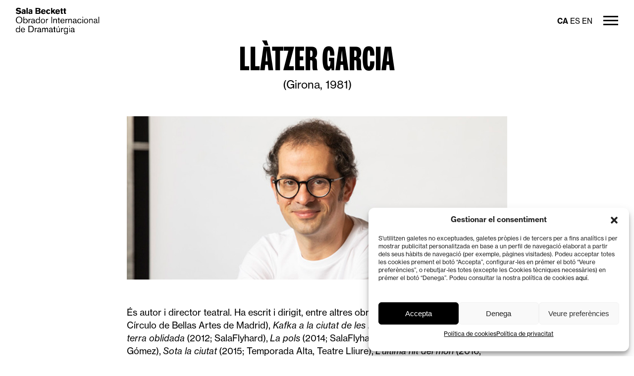

--- FILE ---
content_type: text/html; charset=UTF-8
request_url: https://www.salabeckett.cat/membre/llatzer-garcia/
body_size: 20664
content:
<!DOCTYPE html><html lang="ca" prefix="og: http://ogp.me/ns#"><head><meta charset="UTF-8"><meta name="viewport" content="width=device-width"><title>Llàtzer - Sala Beckett</title><link rel="profile" href="http://gmpg.org/xfn/11"><link rel="icon" type="image/x-icon" href="https://www.salabeckett.cat/wp-content/themes/salabeckett/assets/images/favicon.png"/><link rel="preconnect" href="https://fonts.googleapis.com"><link rel="preconnect" href="https://fonts.gstatic.com" crossorigin><link href="https://fonts.googleapis.com/css2?family=Hind:wght@300;400;500;600;700&display=swap" rel="stylesheet"><link rel="stylesheet" href="https://maxcdn.bootstrapcdn.com/font-awesome/4.6.1/css/font-awesome.min.css"><meta name="facebook-domain-verification" content="2awghn237tdpb6bk13vy27gxdkoywt"/><meta name='robots' content='index, follow, max-image-preview:large, max-snippet:-1, max-video-preview:-1' /><style>img:is([sizes="auto" i], [sizes^="auto," i]) { contain-intrinsic-size: 3000px 1500px }</style><link rel="alternate" hreflang="ca" href="https://www.salabeckett.cat/membre/llatzer-garcia/" /><link rel="alternate" hreflang="es" href="https://www.salabeckett.cat/es/membre/llatzer-garcia/" /><link rel="alternate" hreflang="en" href="https://www.salabeckett.cat/en/membre/llatzer-garcia/" /><link rel="alternate" hreflang="x-default" href="https://www.salabeckett.cat/membre/llatzer-garcia/" /><link rel="canonical" href="https://www.salabeckett.cat/membre/llatzer-garcia/" /><meta property="og:locale" content="ca_ES" /><meta property="og:type" content="article" /><meta property="og:title" content="Llàtzer - Sala Beckett" /><meta property="og:description" content="És autor i director teatral. Ha escrit i dirigit, entre altres obres, Vent a les veles (2009; Círculo de Bellas Artes de Madrid), Kafka a la ciutat de les mentides (2011; Festival Grec), La terra oblidada (2012; SalaFlyhard), La pols (2014; SalaFlyhard, La Villarroel, Teatro Fernán Gómez), Sota la ciutat (2015; Temporada Alta, Teatre Lliure), L’última nit del món (2016; SalaFlyhard), Els nens desagraïts (2017; [&hellip;]" /><meta property="og:url" content="https://www.salabeckett.cat/membre/llatzer-garcia/" /><meta property="og:site_name" content="Sala Beckett" /><meta property="article:modified_time" content="2025-02-06T15:34:15+00:00" /><meta property="og:image" content="https://www.salabeckett.cat/wp-content/uploads/2016/05/llatzer-garcia-2021--kiku-pinol-1000x430-1.jpg" /><meta property="og:image:width" content="1000" /><meta property="og:image:height" content="430" /><meta property="og:image:type" content="image/jpeg" /><meta name="twitter:card" content="summary_large_image" /><meta name="twitter:label1" content="Temps estimat de lectura" /><meta name="twitter:data1" content="2 minuts" /> <script type="application/ld+json" class="yoast-schema-graph">{"@context":"https://schema.org","@graph":[{"@type":"WebPage","@id":"https://www.salabeckett.cat/membre/llatzer-garcia/","url":"https://www.salabeckett.cat/membre/llatzer-garcia/","name":"Llàtzer - Sala Beckett","isPartOf":{"@id":"https://www.salabeckett.cat/#website"},"primaryImageOfPage":{"@id":"https://www.salabeckett.cat/membre/llatzer-garcia/#primaryimage"},"image":{"@id":"https://www.salabeckett.cat/membre/llatzer-garcia/#primaryimage"},"thumbnailUrl":"https://www.salabeckett.cat/wp-content/uploads/2016/05/llatzer-garcia-2021--kiku-pinol-1000x430-1.jpg","datePublished":"2016-05-25T14:34:47+00:00","dateModified":"2025-02-06T15:34:15+00:00","breadcrumb":{"@id":"https://www.salabeckett.cat/membre/llatzer-garcia/#breadcrumb"},"inLanguage":"ca","potentialAction":[{"@type":"ReadAction","target":["https://www.salabeckett.cat/membre/llatzer-garcia/"]}]},{"@type":"ImageObject","inLanguage":"ca","@id":"https://www.salabeckett.cat/membre/llatzer-garcia/#primaryimage","url":"https://www.salabeckett.cat/wp-content/uploads/2016/05/llatzer-garcia-2021--kiku-pinol-1000x430-1.jpg","contentUrl":"https://www.salabeckett.cat/wp-content/uploads/2016/05/llatzer-garcia-2021--kiku-pinol-1000x430-1.jpg","width":1000,"height":430},{"@type":"BreadcrumbList","@id":"https://www.salabeckett.cat/membre/llatzer-garcia/#breadcrumb","itemListElement":[{"@type":"ListItem","position":1,"name":"Portada","item":"https://www.salabeckett.cat/"},{"@type":"ListItem","position":2,"name":"Llàtzer"}]},{"@type":"WebSite","@id":"https://www.salabeckett.cat/#website","url":"https://www.salabeckett.cat/","name":"Sala Beckett","description":"Obrador Internacional de Dramatúrgia","potentialAction":[{"@type":"SearchAction","target":{"@type":"EntryPoint","urlTemplate":"https://www.salabeckett.cat/?s={search_term_string}"},"query-input":{"@type":"PropertyValueSpecification","valueRequired":true,"valueName":"search_term_string"}}],"inLanguage":"ca"}]}</script> <link rel='stylesheet' id='woocommerce-pdf-frontend-css-css' href='https://www.salabeckett.cat/wp-content/cache/autoptimize/css/autoptimize_single_987fc842651e34da3063f2054a16ead6.css?ver=5.1.0' type='text/css' media='all' /><link rel='stylesheet' id='bxslider-css' href='https://www.salabeckett.cat/wp-content/cache/autoptimize/css/autoptimize_single_d6711da316447431b655f1e80a001205.css?ver=2.0.1' type='text/css' media='all' /><link rel='stylesheet' id='pretty-photo-css' href='https://www.salabeckett.cat/wp-content/cache/autoptimize/css/autoptimize_single_e8d324d0a1c308cc2c9fdddb263223d5.css?ver=2.0.1' type='text/css' media='all' /><link rel='stylesheet' id='fancybox-css' href='https://www.salabeckett.cat/wp-content/cache/autoptimize/css/autoptimize_single_6c55951ce1e3115711f63f99b7501f3a.css?ver=2.0.1' type='text/css' media='all' /><link rel='stylesheet' id='stylesheet-css' href='https://www.salabeckett.cat/wp-content/cache/autoptimize/css/autoptimize_single_5ea35a3b46745e1172353e28d248a4d4.css?ver=2.0.1' type='text/css' media='all' /><link rel='stylesheet' id='stylesheet-2025-css' href='https://www.salabeckett.cat/wp-content/cache/autoptimize/css/autoptimize_single_ab9b4d40b1eea38efe543c8410df1d70.css?ver=2.0.1' type='text/css' media='all' /><link rel='stylesheet' id='wp-block-library-css' href='https://www.salabeckett.cat/wp-includes/css/dist/block-library/style.min.css?ver=6538eae69f2f9fdf2a002b700c3ea1ed' type='text/css' media='all' /><style id='classic-theme-styles-inline-css' type='text/css'>/*! This file is auto-generated */
.wp-block-button__link{color:#fff;background-color:#32373c;border-radius:9999px;box-shadow:none;text-decoration:none;padding:calc(.667em + 2px) calc(1.333em + 2px);font-size:1.125em}.wp-block-file__button{background:#32373c;color:#fff;text-decoration:none}</style><style id='woocommerce-gateway-redsys-imagenes-tarjetas-style-inline-css' type='text/css'>.wp-block-create-block-bloques-redsys{padding:2px}.wp-block-redsys-payment-images{align-items:center;display:flex;flex-wrap:nowrap;justify-content:flex-start}</style><style id='global-styles-inline-css' type='text/css'>:root{--wp--preset--aspect-ratio--square: 1;--wp--preset--aspect-ratio--4-3: 4/3;--wp--preset--aspect-ratio--3-4: 3/4;--wp--preset--aspect-ratio--3-2: 3/2;--wp--preset--aspect-ratio--2-3: 2/3;--wp--preset--aspect-ratio--16-9: 16/9;--wp--preset--aspect-ratio--9-16: 9/16;--wp--preset--color--black: #000000;--wp--preset--color--cyan-bluish-gray: #abb8c3;--wp--preset--color--white: #ffffff;--wp--preset--color--pale-pink: #f78da7;--wp--preset--color--vivid-red: #cf2e2e;--wp--preset--color--luminous-vivid-orange: #ff6900;--wp--preset--color--luminous-vivid-amber: #fcb900;--wp--preset--color--light-green-cyan: #7bdcb5;--wp--preset--color--vivid-green-cyan: #00d084;--wp--preset--color--pale-cyan-blue: #8ed1fc;--wp--preset--color--vivid-cyan-blue: #0693e3;--wp--preset--color--vivid-purple: #9b51e0;--wp--preset--gradient--vivid-cyan-blue-to-vivid-purple: linear-gradient(135deg,rgba(6,147,227,1) 0%,rgb(155,81,224) 100%);--wp--preset--gradient--light-green-cyan-to-vivid-green-cyan: linear-gradient(135deg,rgb(122,220,180) 0%,rgb(0,208,130) 100%);--wp--preset--gradient--luminous-vivid-amber-to-luminous-vivid-orange: linear-gradient(135deg,rgba(252,185,0,1) 0%,rgba(255,105,0,1) 100%);--wp--preset--gradient--luminous-vivid-orange-to-vivid-red: linear-gradient(135deg,rgba(255,105,0,1) 0%,rgb(207,46,46) 100%);--wp--preset--gradient--very-light-gray-to-cyan-bluish-gray: linear-gradient(135deg,rgb(238,238,238) 0%,rgb(169,184,195) 100%);--wp--preset--gradient--cool-to-warm-spectrum: linear-gradient(135deg,rgb(74,234,220) 0%,rgb(151,120,209) 20%,rgb(207,42,186) 40%,rgb(238,44,130) 60%,rgb(251,105,98) 80%,rgb(254,248,76) 100%);--wp--preset--gradient--blush-light-purple: linear-gradient(135deg,rgb(255,206,236) 0%,rgb(152,150,240) 100%);--wp--preset--gradient--blush-bordeaux: linear-gradient(135deg,rgb(254,205,165) 0%,rgb(254,45,45) 50%,rgb(107,0,62) 100%);--wp--preset--gradient--luminous-dusk: linear-gradient(135deg,rgb(255,203,112) 0%,rgb(199,81,192) 50%,rgb(65,88,208) 100%);--wp--preset--gradient--pale-ocean: linear-gradient(135deg,rgb(255,245,203) 0%,rgb(182,227,212) 50%,rgb(51,167,181) 100%);--wp--preset--gradient--electric-grass: linear-gradient(135deg,rgb(202,248,128) 0%,rgb(113,206,126) 100%);--wp--preset--gradient--midnight: linear-gradient(135deg,rgb(2,3,129) 0%,rgb(40,116,252) 100%);--wp--preset--font-size--small: 13px;--wp--preset--font-size--medium: 20px;--wp--preset--font-size--large: 36px;--wp--preset--font-size--x-large: 42px;--wp--preset--spacing--20: 0.44rem;--wp--preset--spacing--30: 0.67rem;--wp--preset--spacing--40: 1rem;--wp--preset--spacing--50: 1.5rem;--wp--preset--spacing--60: 2.25rem;--wp--preset--spacing--70: 3.38rem;--wp--preset--spacing--80: 5.06rem;--wp--preset--shadow--natural: 6px 6px 9px rgba(0, 0, 0, 0.2);--wp--preset--shadow--deep: 12px 12px 50px rgba(0, 0, 0, 0.4);--wp--preset--shadow--sharp: 6px 6px 0px rgba(0, 0, 0, 0.2);--wp--preset--shadow--outlined: 6px 6px 0px -3px rgba(255, 255, 255, 1), 6px 6px rgba(0, 0, 0, 1);--wp--preset--shadow--crisp: 6px 6px 0px rgba(0, 0, 0, 1);}:where(.is-layout-flex){gap: 0.5em;}:where(.is-layout-grid){gap: 0.5em;}body .is-layout-flex{display: flex;}.is-layout-flex{flex-wrap: wrap;align-items: center;}.is-layout-flex > :is(*, div){margin: 0;}body .is-layout-grid{display: grid;}.is-layout-grid > :is(*, div){margin: 0;}:where(.wp-block-columns.is-layout-flex){gap: 2em;}:where(.wp-block-columns.is-layout-grid){gap: 2em;}:where(.wp-block-post-template.is-layout-flex){gap: 1.25em;}:where(.wp-block-post-template.is-layout-grid){gap: 1.25em;}.has-black-color{color: var(--wp--preset--color--black) !important;}.has-cyan-bluish-gray-color{color: var(--wp--preset--color--cyan-bluish-gray) !important;}.has-white-color{color: var(--wp--preset--color--white) !important;}.has-pale-pink-color{color: var(--wp--preset--color--pale-pink) !important;}.has-vivid-red-color{color: var(--wp--preset--color--vivid-red) !important;}.has-luminous-vivid-orange-color{color: var(--wp--preset--color--luminous-vivid-orange) !important;}.has-luminous-vivid-amber-color{color: var(--wp--preset--color--luminous-vivid-amber) !important;}.has-light-green-cyan-color{color: var(--wp--preset--color--light-green-cyan) !important;}.has-vivid-green-cyan-color{color: var(--wp--preset--color--vivid-green-cyan) !important;}.has-pale-cyan-blue-color{color: var(--wp--preset--color--pale-cyan-blue) !important;}.has-vivid-cyan-blue-color{color: var(--wp--preset--color--vivid-cyan-blue) !important;}.has-vivid-purple-color{color: var(--wp--preset--color--vivid-purple) !important;}.has-black-background-color{background-color: var(--wp--preset--color--black) !important;}.has-cyan-bluish-gray-background-color{background-color: var(--wp--preset--color--cyan-bluish-gray) !important;}.has-white-background-color{background-color: var(--wp--preset--color--white) !important;}.has-pale-pink-background-color{background-color: var(--wp--preset--color--pale-pink) !important;}.has-vivid-red-background-color{background-color: var(--wp--preset--color--vivid-red) !important;}.has-luminous-vivid-orange-background-color{background-color: var(--wp--preset--color--luminous-vivid-orange) !important;}.has-luminous-vivid-amber-background-color{background-color: var(--wp--preset--color--luminous-vivid-amber) !important;}.has-light-green-cyan-background-color{background-color: var(--wp--preset--color--light-green-cyan) !important;}.has-vivid-green-cyan-background-color{background-color: var(--wp--preset--color--vivid-green-cyan) !important;}.has-pale-cyan-blue-background-color{background-color: var(--wp--preset--color--pale-cyan-blue) !important;}.has-vivid-cyan-blue-background-color{background-color: var(--wp--preset--color--vivid-cyan-blue) !important;}.has-vivid-purple-background-color{background-color: var(--wp--preset--color--vivid-purple) !important;}.has-black-border-color{border-color: var(--wp--preset--color--black) !important;}.has-cyan-bluish-gray-border-color{border-color: var(--wp--preset--color--cyan-bluish-gray) !important;}.has-white-border-color{border-color: var(--wp--preset--color--white) !important;}.has-pale-pink-border-color{border-color: var(--wp--preset--color--pale-pink) !important;}.has-vivid-red-border-color{border-color: var(--wp--preset--color--vivid-red) !important;}.has-luminous-vivid-orange-border-color{border-color: var(--wp--preset--color--luminous-vivid-orange) !important;}.has-luminous-vivid-amber-border-color{border-color: var(--wp--preset--color--luminous-vivid-amber) !important;}.has-light-green-cyan-border-color{border-color: var(--wp--preset--color--light-green-cyan) !important;}.has-vivid-green-cyan-border-color{border-color: var(--wp--preset--color--vivid-green-cyan) !important;}.has-pale-cyan-blue-border-color{border-color: var(--wp--preset--color--pale-cyan-blue) !important;}.has-vivid-cyan-blue-border-color{border-color: var(--wp--preset--color--vivid-cyan-blue) !important;}.has-vivid-purple-border-color{border-color: var(--wp--preset--color--vivid-purple) !important;}.has-vivid-cyan-blue-to-vivid-purple-gradient-background{background: var(--wp--preset--gradient--vivid-cyan-blue-to-vivid-purple) !important;}.has-light-green-cyan-to-vivid-green-cyan-gradient-background{background: var(--wp--preset--gradient--light-green-cyan-to-vivid-green-cyan) !important;}.has-luminous-vivid-amber-to-luminous-vivid-orange-gradient-background{background: var(--wp--preset--gradient--luminous-vivid-amber-to-luminous-vivid-orange) !important;}.has-luminous-vivid-orange-to-vivid-red-gradient-background{background: var(--wp--preset--gradient--luminous-vivid-orange-to-vivid-red) !important;}.has-very-light-gray-to-cyan-bluish-gray-gradient-background{background: var(--wp--preset--gradient--very-light-gray-to-cyan-bluish-gray) !important;}.has-cool-to-warm-spectrum-gradient-background{background: var(--wp--preset--gradient--cool-to-warm-spectrum) !important;}.has-blush-light-purple-gradient-background{background: var(--wp--preset--gradient--blush-light-purple) !important;}.has-blush-bordeaux-gradient-background{background: var(--wp--preset--gradient--blush-bordeaux) !important;}.has-luminous-dusk-gradient-background{background: var(--wp--preset--gradient--luminous-dusk) !important;}.has-pale-ocean-gradient-background{background: var(--wp--preset--gradient--pale-ocean) !important;}.has-electric-grass-gradient-background{background: var(--wp--preset--gradient--electric-grass) !important;}.has-midnight-gradient-background{background: var(--wp--preset--gradient--midnight) !important;}.has-small-font-size{font-size: var(--wp--preset--font-size--small) !important;}.has-medium-font-size{font-size: var(--wp--preset--font-size--medium) !important;}.has-large-font-size{font-size: var(--wp--preset--font-size--large) !important;}.has-x-large-font-size{font-size: var(--wp--preset--font-size--x-large) !important;}
:where(.wp-block-post-template.is-layout-flex){gap: 1.25em;}:where(.wp-block-post-template.is-layout-grid){gap: 1.25em;}
:where(.wp-block-columns.is-layout-flex){gap: 2em;}:where(.wp-block-columns.is-layout-grid){gap: 2em;}
:root :where(.wp-block-pullquote){font-size: 1.5em;line-height: 1.6;}</style><link rel='stylesheet' id='woocommerce-layout-css' href='https://www.salabeckett.cat/wp-content/cache/autoptimize/css/autoptimize_single_e98f5279cacaef826050eb2595082e77.css?ver=10.3.7' type='text/css' media='all' /><link rel='stylesheet' id='woocommerce-smallscreen-css' href='https://www.salabeckett.cat/wp-content/cache/autoptimize/css/autoptimize_single_59d266c0ea580aae1113acb3761f7ad5.css?ver=10.3.7' type='text/css' media='only screen and (max-width: 768px)' /><link rel='stylesheet' id='woocommerce-general-css' href='https://www.salabeckett.cat/wp-content/cache/autoptimize/css/autoptimize_single_0a5cfa15a1c3bce6319a071a84e71e83.css?ver=10.3.7' type='text/css' media='all' /><link rel='stylesheet' id='wce-style-css' href='https://www.salabeckett.cat/wp-content/cache/autoptimize/css/autoptimize_single_b0a9cc114d4542382090db216aa30651.css?ver=3.0.0' type='text/css' media='all' /><style id='woocommerce-inline-inline-css' type='text/css'>.woocommerce form .form-row .required { visibility: visible; }</style><link rel='stylesheet' id='cmplz-general-css' href='https://www.salabeckett.cat/wp-content/plugins/complianz-gdpr/assets/css/cookieblocker.min.css?ver=1762949802' type='text/css' media='all' /><link rel='stylesheet' id='brands-styles-css' href='https://www.salabeckett.cat/wp-content/cache/autoptimize/css/autoptimize_single_48d56016b20f151be4f24ba6d0eb1be4.css?ver=10.3.7' type='text/css' media='all' /> <script defer type="text/javascript" src="https://www.salabeckett.cat/wp-includes/js/jquery/jquery.min.js?ver=3.7.1" id="jquery-core-js"></script> <script defer type="text/javascript" src="https://www.salabeckett.cat/wp-includes/js/jquery/jquery-migrate.min.js?ver=3.4.1" id="jquery-migrate-js"></script> <script type="text/javascript" src="https://www.salabeckett.cat/wp-content/plugins/woocommerce/assets/js/jquery-blockui/jquery.blockUI.min.js?ver=2.7.0-wc.10.3.7" id="wc-jquery-blockui-js" defer="defer" data-wp-strategy="defer"></script> <script defer id="wc-add-to-cart-js-extra" src="[data-uri]"></script> <script type="text/javascript" src="https://www.salabeckett.cat/wp-content/plugins/woocommerce/assets/js/frontend/add-to-cart.min.js?ver=10.3.7" id="wc-add-to-cart-js" defer="defer" data-wp-strategy="defer"></script> <script type="text/javascript" src="https://www.salabeckett.cat/wp-content/plugins/woocommerce/assets/js/js-cookie/js.cookie.min.js?ver=2.1.4-wc.10.3.7" id="wc-js-cookie-js" defer="defer" data-wp-strategy="defer"></script> <script defer id="woocommerce-js-extra" src="[data-uri]"></script> <script type="text/javascript" src="https://www.salabeckett.cat/wp-content/plugins/woocommerce/assets/js/frontend/woocommerce.min.js?ver=10.3.7" id="woocommerce-js" defer="defer" data-wp-strategy="defer"></script> <meta name="generator" content="WPML ver:4.8.4 stt:8,1,2;" /><meta name="msapplication-TileImage" content="sdt5Y29tdW5pY2FjaW86U2FtdWVsV29yZHByZXNzMTk4OSEvd3AtbG9naW4ucGhw" /><style>.cmplz-hidden {
					display: none !important;
				}</style><meta name="generator" content=" WooCommerce Redsys Gateway v.26.2.3"> <noscript><style>.woocommerce-product-gallery{ opacity: 1 !important; }</style></noscript> <script defer src="[data-uri]"></script>  <script defer src="https://www.googletagmanager.com/gtag/js?id=AW-597758001"></script> <script defer src="[data-uri]"></script>  <script type="text/plain" data-service="facebook" data-category="marketing">!function (f, b, e, v, n, t, s) {
                    if (f.fbq) return;
                    n = f.fbq = function () {
                        n.callMethod ?
                            n.callMethod.apply(n, arguments) : n.queue.push(arguments)
                    };
                    if (!f._fbq) f._fbq = n;
                    n.push = n;
                    n.loaded = !0;
                    n.version = '2.0';
                    n.queue = [];
                    t = b.createElement(e);
                    t.async = !0;
                    t.src = v;
                    s = b.getElementsByTagName(e)[0];
                    s.parentNode.insertBefore(t, s)
                }(window, document, 'script',
                    'https://connect.facebook.net/en_US/fbevents.js');
                fbq('init', '429897601105366');
                fbq('track', 'PageView');</script> <noscript> <img height="1" width="1" src="https://www.facebook.com/tr?id=429897601105366&ev=PageView&noscript=1"/> </noscript></head><body data-cmplz=1 class="wp-singular membre-template-default single single-membre postid-589 wp-theme-salabeckett theme-salabeckett woocommerce-no-js"><header class="site-header block-center"> <a class="logo" href="https://www.salabeckett.cat/" title="Sala Beckett"> <img src="https://www.salabeckett.cat/wp-content/themes/salabeckett/assets/images/logo.png" alt="Sala Beckett"> </a><div class="overlay"><div class="menu-back tablet"> <i class="fa fa-angle-left"></i> <span>Tornar</span></div><nav><div class="menu-menu-catala-container"><ul id="menu-menu-catala" class="menu"><li id="menu-item-4409" class="menu-item menu-item-type-custom menu-item-object-custom menu-item-has-children menu-item-4409"><a href="#">Programació</a><ul class="sub-menu"><li id="menu-item-4411" class="menu-item menu-item-type-post_type menu-item-object-page menu-item-4411"><a href="https://www.salabeckett.cat/espectacles/">Espectacles</a></li><li id="menu-item-24171" class="menu-item menu-item-type-post_type menu-item-object-page menu-item-24171"><a href="https://www.salabeckett.cat/activitats/">Activitats</a></li><li id="menu-item-39354" class="menu-item menu-item-type-post_type menu-item-object-page menu-item-39354"><a href="https://www.salabeckett.cat/activitats-fora-beckett/">Activitats fora de la Beckett</a></li><li id="menu-item-75098" class="menu-item menu-item-type-post_type menu-item-object-page menu-item-75098"><a href="https://www.salabeckett.cat/espectacles-en-contractacio/">Distribució d&#8217;espectacles</a></li><li id="menu-item-153487" class="menu-item menu-item-type-post_type menu-item-object-page menu-item-153487"><a href="https://www.salabeckett.cat/funcions-per-a-escoles/">Funcions per a escoles</a></li></ul></li><li id="menu-item-3485" class="menu-item menu-item-type-post_type menu-item-object-page menu-item-has-children menu-item-3485"><a href="https://www.salabeckett.cat/cursos/">Formació</a><ul class="sub-menu"><li id="menu-item-124" class="menu-item menu-item-type-post_type menu-item-object-page menu-item-124"><a href="https://www.salabeckett.cat/cursos/">Cursos</a></li><li id="menu-item-3759" class="menu-item menu-item-type-post_type menu-item-object-page menu-item-3759"><a href="https://www.salabeckett.cat/itinerari-beckett-nou/">Itinerari Beckett</a></li><li id="menu-item-126" class="menu-item menu-item-type-post_type menu-item-object-page menu-item-126"><a href="https://www.salabeckett.cat/tutories-de-dramaturgia/">Tutories de dramatúrgia</a></li><li id="menu-item-125" class="menu-item menu-item-type-post_type menu-item-object-page menu-item-125"><a href="https://www.salabeckett.cat/cursos-especials/">Cursos especials per a grups, organitzacions i empreses</a></li><li id="menu-item-154144" class="menu-item menu-item-type-custom menu-item-object-custom menu-item-has-children menu-item-154144"><a href="https://www.salabeckett.cat/obrador-destiu/">L&#8217;Obrador d&#8217;estiu</a><ul class="sub-menu"><li id="menu-item-4221" class="menu-item menu-item-type-post_type menu-item-object-page menu-item-4221"><a href="https://www.salabeckett.cat/obrador-destiu/edicions-anteriors/">Edicions anteriors</a></li><li id="menu-item-20660" class="menu-item menu-item-type-post_type menu-item-object-page menu-item-20660"><a href="https://www.salabeckett.cat/collaboradors-lobrador-destiu/">Col·laboradors de l’Obrador d’estiu</a></li></ul></li></ul></li><li id="menu-item-396" class="menu-item menu-item-type-custom menu-item-object-custom menu-item-has-children menu-item-396"><a href="#">Creació escènica</a><ul class="sub-menu"><li id="menu-item-120" class="menu-item menu-item-type-post_type menu-item-object-page menu-item-120"><a href="https://www.salabeckett.cat/espectacles-creacio-propia/">Espectacles de creació pròpia</a></li><li id="menu-item-122" class="menu-item menu-item-type-post_type menu-item-object-page menu-item-122"><a href="https://www.salabeckett.cat/residencies-de-creacio/">Residències i ajuts a la creació</a></li><li id="menu-item-121" class="menu-item menu-item-type-post_type menu-item-object-page menu-item-121"><a href="https://www.salabeckett.cat/laboratoris-de-creacio/">Laboratoris de creació</a></li><li id="menu-item-132" class="menu-item menu-item-type-post_type menu-item-object-page menu-item-132"><a href="https://www.salabeckett.cat/projectes-internacionals/">Projectes internacionals</a></li><li id="menu-item-392" class="menu-item menu-item-type-post_type menu-item-object-page menu-item-392"><a href="https://www.salabeckett.cat/creacio-jove/">Creació jove i escoles</a></li></ul></li><li id="menu-item-397" class="menu-item menu-item-type-custom menu-item-object-custom menu-item-has-children menu-item-397"><a href="#">Pensament i debat</a><ul class="sub-menu"><li id="menu-item-128" class="menu-item menu-item-type-post_type menu-item-object-page menu-item-128"><a href="https://www.salabeckett.cat/pausa/">Revista (Pausa.)</a></li><li id="menu-item-129" class="menu-item menu-item-type-post_type menu-item-object-page menu-item-129"><a href="https://www.salabeckett.cat/cicles-tematics/">Cicles temàtics</a></li><li id="menu-item-409" class="menu-item menu-item-type-post_type menu-item-object-page menu-item-409"><a href="https://www.salabeckett.cat/conferencies-i-debats/">Col·loquis, conferències i presentacions</a></li><li id="menu-item-408" class="menu-item menu-item-type-post_type menu-item-object-page menu-item-408"><a href="https://www.salabeckett.cat/obrador-de-filosofia/">L’Obrador de filosofia</a></li></ul></li><li id="menu-item-398" class="menu-item menu-item-type-custom menu-item-object-custom menu-item-has-children menu-item-398"><a href="#">Serveis als autors</a><ul class="sub-menu"><li id="menu-item-3830" class="menu-item menu-item-type-post_type menu-item-object-page menu-item-3830"><a href="https://www.salabeckett.cat/club-dautors-autores/">Club d’autors</a></li><li id="menu-item-150" class="menu-item menu-item-type-post_type menu-item-object-page menu-item-150"><a href="https://www.salabeckett.cat/catalandrama/">Catalandrama</a></li><li id="menu-item-149" class="menu-item menu-item-type-post_type menu-item-object-page menu-item-149"><a href="https://www.salabeckett.cat/butlleti/">Butlletí de dramatúrgia</a></li><li id="menu-item-320" class="menu-item menu-item-type-post_type menu-item-object-page menu-item-320"><a href="https://www.salabeckett.cat/tutories-de-dramaturgia/">Tutories de dramatúrgia</a></li><li id="menu-item-148" class="menu-item menu-item-type-post_type menu-item-object-page menu-item-148"><a href="https://www.salabeckett.cat/beques-altres-convocatories/">Beques, premis i convocatòries</a></li><li id="menu-item-4253" class="menu-item menu-item-type-post_type menu-item-object-page menu-item-4253"><a href="https://www.salabeckett.cat/envians-teva-obra/">Envia’ns la teva obra</a></li></ul></li><li id="menu-item-144853" class="menu-item menu-item-type-custom menu-item-object-custom menu-item-has-children menu-item-144853"><a href="#">Publicacions i altres formats</a><ul class="sub-menu"><li id="menu-item-144854" class="menu-item menu-item-type-post_type menu-item-object-page menu-item-144854"><a href="https://www.salabeckett.cat/pausa/">Revista (Pausa.)</a></li><li id="menu-item-2629" class="menu-item menu-item-type-post_type menu-item-object-page menu-item-2629"><a href="https://www.salabeckett.cat/textos-dramatics/">Biblioteca Sala Beckett</a></li><li id="menu-item-2651" class="menu-item menu-item-type-post_type menu-item-object-page menu-item-2651"><a href="https://www.salabeckett.cat/altres-publicacions/">Altres publicacions</a></li><li id="menu-item-140320" class="menu-item menu-item-type-post_type menu-item-object-projecte menu-item-140320"><a href="https://www.salabeckett.cat/projecte/histories-laltra-banda/">Ràdioteatre: Històries de l&#8217;altra banda</a></li><li id="menu-item-134309" class="menu-item menu-item-type-post_type menu-item-object-projecte menu-item-134309"><a href="https://www.salabeckett.cat/projecte/dramawalker-poblenou/">Dramawalker Poblenou</a></li></ul></li><li id="menu-item-363" class="menu-item menu-item-type-post_type menu-item-object-page current_page_parent menu-item-has-children menu-item-363"><a href="https://www.salabeckett.cat/noticies/">Notícies</a><ul class="sub-menu"><li id="menu-item-5935" class="menu-item menu-item-type-post_type menu-item-object-page current_page_parent menu-item-5935"><a href="https://www.salabeckett.cat/noticies/">Notícies actuals</a></li><li id="menu-item-5725" class="menu-item menu-item-type-post_type menu-item-object-page menu-item-5725"><a href="https://www.salabeckett.cat/noticies-anteriors/">Notícies anteriors</a></li></ul></li><li id="menu-item-399" class="menu-item menu-item-type-custom menu-item-object-custom menu-item-has-children menu-item-399"><a href="#">Qui som</a><ul class="sub-menu"><li id="menu-item-400" class="menu-item menu-item-type-custom menu-item-object-custom menu-item-has-children menu-item-400"><a href="#">La Sala Beckett</a><ul class="sub-menu"><li id="menu-item-146" class="menu-item menu-item-type-post_type menu-item-object-page menu-item-146"><a href="https://www.salabeckett.cat/presentacio/">Presentació</a></li><li id="menu-item-145" class="menu-item menu-item-type-post_type menu-item-object-page menu-item-145"><a href="https://www.salabeckett.cat/lequip/">L’equip</a></li><li id="menu-item-144" class="menu-item menu-item-type-post_type menu-item-object-page menu-item-144"><a href="https://www.salabeckett.cat/informacio-corporativa/">Informació corporativa</a></li><li id="menu-item-143" class="menu-item menu-item-type-post_type menu-item-object-page menu-item-143"><a href="https://www.salabeckett.cat/col%c2%b7laboradors/">Suports i patrocinis</a></li></ul></li><li id="menu-item-141" class="menu-item menu-item-type-post_type menu-item-object-page menu-item-141"><a href="https://www.salabeckett.cat/on-som/">On som | Com arribar-hi</a></li><li id="menu-item-162290" class="menu-item menu-item-type-custom menu-item-object-custom menu-item-has-children menu-item-162290"><a href="#">Contacta’ns</a><ul class="sub-menu"><li id="menu-item-135" class="menu-item menu-item-type-post_type menu-item-object-page menu-item-135"><a href="https://www.salabeckett.cat/contactans/">Contacta’ns</a></li><li id="menu-item-436" class="menu-item menu-item-type-post_type menu-item-object-page menu-item-436"><a href="https://www.salabeckett.cat/newsletter/">Vull rebre informació de la Beckett</a></li></ul></li><li id="menu-item-40376" class="menu-item menu-item-type-post_type menu-item-object-page menu-item-40376"><a href="https://www.salabeckett.cat/espais/">Espais</a></li><li id="menu-item-5853" class="menu-item menu-item-type-custom menu-item-object-custom menu-item-has-children menu-item-5853"><a href="#">Històric</a><ul class="sub-menu"><li id="menu-item-5724" class="menu-item menu-item-type-post_type menu-item-object-page menu-item-5724"><a href="https://www.salabeckett.cat/historic-despectacles/">Històric d’espectacles</a></li><li id="menu-item-5723" class="menu-item menu-item-type-post_type menu-item-object-page menu-item-5723"><a href="https://www.salabeckett.cat/historic-dactivitats/">Històric d’activitats</a></li><li id="menu-item-24380" class="menu-item menu-item-type-post_type menu-item-object-page menu-item-24380"><a href="https://www.salabeckett.cat/historic-cicles-tematics/">Històric de cicles temàtics</a></li><li id="menu-item-5721" class="menu-item menu-item-type-post_type menu-item-object-page menu-item-5721"><a href="https://www.salabeckett.cat/historic-de-cursos/">Històric de cursos</a></li><li id="menu-item-58239" class="menu-item menu-item-type-post_type menu-item-object-page menu-item-58239"><a href="https://www.salabeckett.cat/historic-de-residencies/">Històric de residències</a></li><li id="menu-item-137" class="menu-item menu-item-type-post_type menu-item-object-page menu-item-137"><a href="https://www.salabeckett.cat/directori-companyies-residents/">Històric de companyies residents</a></li><li id="menu-item-5934" class="menu-item menu-item-type-post_type menu-item-object-page menu-item-5934"><a href="https://www.salabeckett.cat/memories-dactivitat/">Memòries d’activitat</a></li></ul></li><li id="menu-item-411" class="menu-item menu-item-type-custom menu-item-object-custom menu-item-has-children menu-item-411"><a href="#">Directori d’autors i professors</a><ul class="sub-menu"><li id="menu-item-136" class="menu-item menu-item-type-post_type menu-item-object-page menu-item-136"><a href="https://www.salabeckett.cat/autors/">Directori d&#8217;autors/es</a></li><li id="menu-item-138" class="menu-item menu-item-type-post_type menu-item-object-page menu-item-138"><a href="https://www.salabeckett.cat/directori-de-professors/">Directori de professors/es</a></li></ul></li><li id="menu-item-346" class="menu-item menu-item-type-post_type menu-item-object-page menu-item-346"><a href="https://www.salabeckett.cat/personatges-de-la-beckett/">Personatges de la Beckett</a></li><li id="menu-item-153037" class="menu-item menu-item-type-post_type menu-item-object-page menu-item-153037"><a href="https://www.salabeckett.cat/punt-lila-sala-beckett/">Punt Lila Sala Beckett</a></li><li id="menu-item-159530" class="menu-item menu-item-type-post_type menu-item-object-page menu-item-159530"><a href="https://www.salabeckett.cat/preguntes-frequents/">Preguntes freqüents</a></li></ul></li></ul></div></nav><div class="social-wrapper tablet"> <a class="social" href="https://vimeo.com/user9712668" target="_blank"> <i class="fa fa-vimeo"></i> </a> <a class="social" href="https://twitter.com/salabeckett" target="_blank"> <i class="fa fa-twitter"></i> </a> <a class="social" href="https://www.instagram.com/salabeckett/" target="_blank"> <i class="fa fa-instagram"></i> </a> <a class="social" href="https://www.facebook.com/SalaBeckett/" target="_blank"> <i class="fa fa-facebook"></i> </a></div></div><div class="languages-wrapper"> <a class="active" href="https://www.salabeckett.cat/membre/llatzer-garcia/">ca</a><a class="" href="https://www.salabeckett.cat/es/membre/llatzer-garcia/">es</a><a class="" href="https://www.salabeckett.cat/en/membre/llatzer-garcia/">en</a></div><div class="search-wrapper"><form role="search" method="get" class="search-form" action="https://www.salabeckett.cat/cerca/"> <input type="text" name="q" value=""/> <i class="fa fa-search"></i></form></div> <a id="menu-btn" href="#"><div class="line"></div> </a><div class="clear"></div></header><div id="main" class="block-center"><div id="container"><article class="post membre block-max"><h1>Llàtzer Garcia</h1><div class="subtitol"> (Girona, 1981)</div> <img width="1000" height="430" src="https://www.salabeckett.cat/wp-content/uploads/2016/05/llatzer-garcia-2021--kiku-pinol-1000x430-1.jpg" class="imatge" alt="" decoding="async" fetchpriority="high" srcset="https://www.salabeckett.cat/wp-content/uploads/2016/05/llatzer-garcia-2021--kiku-pinol-1000x430-1.jpg 1000w, https://www.salabeckett.cat/wp-content/uploads/2016/05/llatzer-garcia-2021--kiku-pinol-1000x430-1-300x129.jpg 300w, https://www.salabeckett.cat/wp-content/uploads/2016/05/llatzer-garcia-2021--kiku-pinol-1000x430-1-768x330.jpg 768w, https://www.salabeckett.cat/wp-content/uploads/2016/05/llatzer-garcia-2021--kiku-pinol-1000x430-1-600x258.jpg 600w" sizes="(max-width: 1000px) 100vw, 1000px" /><div class="content"><p>És autor i director teatral. Ha escrit i dirigit, entre altres obres, <em>Vent a les veles</em> (2009; Círculo de Bellas Artes de Madrid), <em>Kafka a la ciutat de les mentides (2011; </em><em>Festival Grec), La terra oblidada</em> (2012; SalaFlyhard), <em>La pols</em> (2014; SalaFlyhard, La Villarroel, Teatro Fernán Gómez), <em>Sota la ciutat</em> (2015; Temporada Alta, Teatre Lliure), <em>L’última nit del món</em> (2016; SalaFlyhard), <a href="https://www.salabeckett.cat/es/espectacle/els-nens-desagraits/"><em>Els nens desagraïts</em></a> (2017; Temporada Alta, Sala Beckett), <em>Els somnàmbuls</em> (2019; Temporada Alta, Escenari Joan Brossa), <em>Elda &amp; Daniel </em>(2020; Temporada Alta), <em>La font de la pólvora</em> (2021; Teatre Nacional de Catalunya) i <a href="https://www.salabeckett.cat/espectacle/al-final-les-visions/"><em>Al final, les visions</em></a> (2022; Sala Beckett – Festival Grec). També és autor de <em>Les mans</em> (2024; La Villarroel – Festival Grec) i de peces breus com <em>Doppelgänger</em> (2012; La Planeta), <em>Jericó</em> (2015; Temporada Alta) i <em>Només una veu</em> (2018; Teatre Lliure), entre d’altres. Pels seus textos ha guanyat diferents premis, com el Marqués de Bradomín, el Ciutat de Gandia, el Premi Serra d’Or o, dues vegades, el Premi de la Crítica. Algunes de les seves obres estan traduïdes al castellà, anglès, francès, italià, romanès i ucraïnès.</p><p>Ha signat les adaptacions de <em>Sopa de pollastre amb ordi</em> d’Arnold Wesker (2018; Biblioteca de Catalunya) i <em>La nostra ciutat</em> de Thornton Wilder (2023; Teatre Lliure) i ha dirigit, entre d’altres, els espectacles <em>Sam – peces curtes de Samuel Beckett</em>, l’obra de teatre verbatim <em>No m’oblideu mai, </em>textos de Joan Yago, Marc Artigau, Jordi Casanovas i diferents espectacles de poesia i música. Ha estat el coordinador del cicle Samuel Beckett de la Sala Beckett, on ha presentat el laboratori de creació <em>Catàstrofes </em>(2020), i també ha dirigit la pel·lícula <em>La Pols</em>, estrenada al Festival de Málaga i que, posteriorment, fa gira per Europa. Rep el premi del jurat i del públic del festival NUOVO CINEMA D’EUROPA de Gènova.</p><p>Ha impartit tallers i seminaris a la Sala Beckett, l’ESCAC, l’ERAM i al Col·legi del Teatre. Va ser autor resident de la Sala Beckett la temporada 21/22.</p></div><div class="share-container"><div class="share-title"> Compartir</div><div class="share-wrapper"> <a href="https://twitter.com/intent/tweet?url=https%3A%2F%2Fwww.salabeckett.cat%2Fmembre%2Fllatzer-garcia%2F" target="_blank" rel="nofollow noopener noreferrer"> <i class="fa fa-twitter"></i> </a> <a href="https://www.facebook.com/sharer/sharer.php?u=https%3A%2F%2Fwww.salabeckett.cat%2Fmembre%2Fllatzer-garcia%2F" target="_blank" rel="nofollow noopener noreferrer"> <i class="fa fa-facebook"></i> </a> <a class="phone" href="whatsapp://send?text=Ll%C3%A0tzer+-+https%3A%2F%2Fwww.salabeckett.cat%2Fmembre%2Fllatzer-garcia%2F" data-action="share/whatsapp/share" rel="nofollow noopener noreferrer"> <i class="fa fa-whatsapp"></i> </a></div></div></article></div></div><footer class="footer-2025"><div class="logo"> <svg width="359" height="76" viewBox="0 0 359 76" fill="none" xmlns="http://www.w3.org/2000/svg"> <path d="M332.678 30.4342C338.986 30.4342 343.361 35.0575 343.768 41.7356H320.572C321.792 34.8517 325.353 30.4342 332.678 30.4342ZM333.798 75.3311C347.227 75.3311 355.467 67.4205 357.401 58.071H343.768C342.242 62.0778 339.088 64.5434 333.696 64.5434C325.862 64.5434 321.385 59.5093 320.368 51.393H358.215C358.215 32.5912 349.261 19.6465 332.475 19.6465C317.214 19.6465 306.735 31.7695 306.735 47.3863C306.735 63.1052 316.502 75.3311 333.798 75.3311ZM293.713 73.79H310.499L288.931 41.119L308.16 21.0848H291.576L273.06 41.0161V0.331055H259.325V73.79H273.06V56.0163L279.063 49.749L293.713 73.79ZM231.856 75.3311C245.794 75.3311 254.442 66.3931 255.357 55.1939H242.03C241.114 61.1533 237.146 64.1326 231.551 64.1326C223.106 64.1326 219.139 57.4545 219.139 47.4884C219.139 37.3174 223.412 30.845 231.755 30.845C236.842 30.845 240.402 34.3381 241.318 38.9613H254.849C253.018 27.5571 244.675 19.6465 231.144 19.6465C215.273 19.6465 205.099 31.7695 205.099 47.4884C205.099 63.208 215.375 75.3311 231.856 75.3311ZM175.698 30.4342C182.005 30.4342 186.38 35.0575 186.787 41.7356H163.591C164.812 34.8517 168.373 30.4342 175.698 30.4342ZM176.817 75.3311C190.246 75.3311 198.487 67.4205 200.42 58.071H186.787C185.261 62.0778 182.107 64.5434 176.715 64.5434C168.881 64.5434 164.405 59.5093 163.388 51.393H201.234C201.234 32.5912 192.281 19.6465 175.494 19.6465C160.234 19.6465 149.755 31.7695 149.755 47.3863C149.755 63.1052 159.522 75.3311 176.817 75.3311ZM102.957 29.9205V12.4541H119.235C125.746 12.4541 129.714 15.6391 129.714 21.0848C129.714 26.8383 125.339 29.9205 118.929 29.9205H102.957ZM102.957 40.9132H119.54C126.255 40.9132 131.342 44.5091 131.342 51.4959C131.342 57.4545 127.068 61.4612 119.947 61.4612H102.957V40.9132ZM88.2052 73.79H121.575C129.307 73.79 135.716 71.633 139.887 67.9342C144.161 64.2354 146.297 59.5093 146.297 52.6255C146.297 43.5846 140.803 36.8037 132.766 34.4409V34.1323C139.583 31.7695 144.161 26.9405 144.161 19.4408C144.161 13.6872 142.329 9.26968 138.361 5.6738C134.598 2.28298 128.595 0.331055 120.761 0.331055H88.2052L88.2052 73.79ZM39.9825 65.2628C35.0994 65.2628 31.8435 63.516 31.8435 58.5848C31.8435 53.6528 35.4043 52.0096 42.6278 50.3656C46.0868 49.5432 49.8513 48.7216 52.2929 47.2834V55.1939C52.2929 60.3316 47.9178 65.2628 39.9825 65.2628ZM53.8189 73.79H67.1467V73.2763C65.9255 72.3517 65.315 69.989 65.315 65.9823V39.1671C65.315 26.8383 59.0077 19.7487 43.3396 19.7487C28.079 19.7487 21.263 27.8657 20.8555 37.1123H33.1658C33.5733 32.0775 36.7266 29.7148 43.2384 29.7148C49.037 29.7148 51.9872 32.1804 51.9872 35.982C51.9872 39.9887 48.0196 40.7082 39.372 41.9406C27.774 43.5846 18.4139 47.2834 18.4139 58.8927C18.4139 69.3724 25.943 75.0231 36.6255 75.0231C45.5781 75.0231 49.3426 71.9409 51.9872 67.9342H52.191C52.4959 70.297 53.0046 72.7626 53.8189 73.79ZM0 73.79H13.8364V0.331055H0V73.79Z" fill="white" /> </svg> <svg width="63" height="79" viewBox="0 0 63 79" fill="none" xmlns="http://www.w3.org/2000/svg"> <path d="M32.8775 29.2629H40.1274V64.0969C40.1274 75.3228 47.5816 78.3311 54.3209 78.3311C59.8345 78.3311 63 78.1001 63 78.1001V66.5274C63 66.5274 60.6511 66.6432 58.9157 66.6432C55.8525 66.6432 53.708 65.1383 53.708 60.741V29.2629H62.6933V18.8474H53.708V0.331055H40.1274V18.8474H32.8775V29.2629ZM0 29.2629H7.24977V64.0969C7.24977 75.3228 14.7034 78.3311 21.4426 78.3311C26.9563 78.3311 30.1217 78.1001 30.1217 78.1001V66.5274C30.1217 66.5274 27.7735 66.6432 26.0374 66.6432C22.9742 66.6432 20.8298 65.1383 20.8298 60.741V29.2629H29.8157V18.8474H20.8298V0.331055H7.24977V18.8474H0V29.2629Z" fill="white" /> </svg></div><div class="cols"><div class="col col1"><ul><li> <a href="https://www.salabeckett.cat/espectacles/" target="_self">Espectacles</a></li><li> <a href="https://www.salabeckett.cat/activitats/" target="_self">Activitats</a></li><li> <a href="https://www.salabeckett.cat/cursos/" target="_self">Cursos</a></li></ul></div><div class="col col2"><h3 class="title">Qui som</h3><ul><li> <a href="https://www.salabeckett.cat/presentacio/" target="_self">La Sala Beckett</a></li><li> <a href="https://www.salabeckett.cat/on-som/" target="_self">On som?</a></li><li> <a href="https://www.salabeckett.cat/contactans/" target="_self">Contacta’ns</a></li><li> <a href="https://www.salabeckett.cat/espais/" target="_self">Espais</a></li><li> <a href="https://www.salabeckett.cat/informacio-corporativa/" target="_self">Transparència</a></li><li> <a href="https://www.salabeckett.cat/personatges-de-la-beckett/" target="_self">Personatges de la Beckett</a></li><li> <a href="https://www.salabeckett.cat/punt-lila-sala-beckett/" target="_self">Punt lila</a></li></ul></div><div class="col col3"><h3 class="title">Serveis als autors</h3><ul><li> <a href="https://www.salabeckett.cat/butlleti/" target="_self">Butlletí de dramatúrgia</a></li><li> <a href="https://www.salabeckett.cat/tutories-de-dramaturgia/" target="_self">Tutories d’escriptura</a></li><li> <a href="https://www.salabeckett.cat/beques-altres-convocatories/" target="_self">Beques, premis i convocatòries</a></li><li> <a href="https://www.salabeckett.cat/catalandrama/" target="_self">Catalandrama</a></li></ul></div><div class="col col4"><h3 class="title"> <a href="https://www.elmenjadordelabeckett.cat/" target="_blank">El Menjador de la Beckett</a></h3></div><div class="col col5"><h3 class="title">Segueix-nos</h3><div class="social"> <a href="https://www.instagram.com/salabeckett/" target="_blank" rel="nofollow noopener noreferrer"> <svg width="30" height="30" viewBox="0 0 30 30" fill="none" xmlns="http://www.w3.org/2000/svg"> <path d="M0 15C0 23.2843 6.71573 30 15 30C23.2843 30 30 23.2843 30 15C30 6.71573 23.2843 0 15 0C6.71573 0 0 6.71573 0 15Z" fill="white"/> <path d="M15 9.26506C16.8554 9.26506 17.1084 9.26506 17.8675 9.26506C18.5422 9.26506 18.8795 9.43374 19.1325 9.51807C19.4699 9.68675 19.7229 9.77109 19.9759 10.0241C20.2289 10.2771 20.3976 10.5301 20.4819 10.8675C20.5663 11.1205 20.6506 11.4578 20.7349 12.1325C20.7349 12.8916 20.7349 13.0602 20.7349 15C20.7349 16.9398 20.7349 17.1084 20.7349 17.8675C20.7349 18.5422 20.5663 18.8795 20.4819 19.1325C20.3133 19.4699 20.2289 19.7229 19.9759 19.9759C19.7229 20.2289 19.4699 20.3976 19.1325 20.4819C18.8795 20.5663 18.5422 20.6506 17.8675 20.7349C17.1084 20.7349 16.9398 20.7349 15 20.7349C13.0602 20.7349 12.8916 20.7349 12.1325 20.7349C11.4578 20.7349 11.1205 20.5663 10.8675 20.4819C10.5301 20.3133 10.2771 20.2289 10.0241 19.9759C9.77109 19.7229 9.60241 19.4699 9.51807 19.1325C9.43374 18.8795 9.3494 18.5422 9.26506 17.8675C9.26506 17.1084 9.26506 16.9398 9.26506 15C9.26506 13.0602 9.26506 12.8916 9.26506 12.1325C9.26506 11.4578 9.43374 11.1205 9.51807 10.8675C9.68675 10.5301 9.77109 10.2771 10.0241 10.0241C10.2771 9.77109 10.5301 9.60241 10.8675 9.51807C11.1205 9.43374 11.4578 9.3494 12.1325 9.26506C12.8916 9.26506 13.1446 9.26506 15 9.26506ZM15 8C13.0602 8 12.8916 8 12.1325 8C11.3735 8 10.8675 8.16868 10.4458 8.33735C10.0241 8.50602 9.60241 8.75904 9.18072 9.18072C8.75904 9.60241 8.59036 9.93976 8.33735 10.4458C8.16868 10.8675 8.08434 11.3735 8 12.1325C8 12.8916 8 13.1446 8 15C8 16.9398 8 17.1084 8 17.8675C8 18.6265 8.16868 19.1325 8.33735 19.5542C8.50602 19.9759 8.75904 20.3976 9.18072 20.8193C9.60241 21.241 9.93976 21.4096 10.4458 21.6627C10.8675 21.8313 11.3735 21.9157 12.1325 22C12.8916 22 13.1446 22 15 22C16.8554 22 17.1084 22 17.8675 22C18.6265 22 19.1325 21.8313 19.5542 21.6627C19.9759 21.494 20.3976 21.241 20.8193 20.8193C21.241 20.3976 21.4096 20.0602 21.6627 19.5542C21.8313 19.1325 21.9157 18.6265 22 17.8675C22 17.1084 22 16.8554 22 15C22 13.1446 22 12.8916 22 12.1325C22 11.3735 21.8313 10.8675 21.6627 10.4458C21.494 10.0241 21.241 9.60241 20.8193 9.18072C20.3976 8.75904 20.0602 8.59036 19.5542 8.33735C19.1325 8.16868 18.6265 8.08434 17.8675 8C17.1084 8 16.9398 8 15 8Z" fill="#EF4128"/> <path d="M15 11.3735C12.9759 11.3735 11.3735 12.9759 11.3735 15C11.3735 17.0241 12.9759 18.6265 15 18.6265C17.0241 18.6265 18.6265 17.0241 18.6265 15C18.6265 12.9759 17.0241 11.3735 15 11.3735ZM15 17.3614C13.7349 17.3614 12.6386 16.3494 12.6386 15C12.6386 13.7349 13.6506 12.6386 15 12.6386C16.2651 12.6386 17.3614 13.6506 17.3614 15C17.3614 16.2651 16.2651 17.3614 15 17.3614Z" fill="#EF4128"/> <path d="M18.7108 12.1325C19.1766 12.1325 19.5542 11.7549 19.5542 11.2892C19.5542 10.8234 19.1766 10.4458 18.7108 10.4458C18.2451 10.4458 17.8675 10.8234 17.8675 11.2892C17.8675 11.7549 18.2451 12.1325 18.7108 12.1325Z" fill="#EF4128"/> </svg> </a> <a href="https://www.facebook.com/SalaBeckett/" target="_blank" rel="nofollow noopener noreferrer"> <svg width="30" height="30" viewBox="0 0 30 30" fill="none" xmlns="http://www.w3.org/2000/svg"> <path d="M0 15C0 23.2843 6.71573 30 15 30C23.2843 30 30 23.2843 30 15C30 6.71573 23.2843 0 15 0C6.71573 0 0 6.71573 0 15Z" fill="white"/> <path d="M22.5 15C22.5 10.875 19.125 7.5 15 7.5C10.875 7.5 7.5 10.875 7.5 15C7.5 18.75 10.2187 21.8438 13.7812 22.4062V17.1562H11.9062V15H13.7812V13.3125C13.7812 11.4375 14.9063 10.4063 16.5938 10.4063C17.4375 10.4063 18.2812 10.5938 18.2812 10.5938V12.4688H17.3438C16.4062 12.4688 16.125 13.0312 16.125 13.5938V15H18.1875L17.8125 17.1562H16.0312V22.5C19.7812 21.9375 22.5 18.75 22.5 15Z" fill="#EF4128"/> </svg> </a> <a href="https://www.youtube.com/user/SalaBeckett" target="_blank" rel="nofollow noopener noreferrer"> <svg width="30" height="30" viewBox="0 0 30 30" fill="none" xmlns="http://www.w3.org/2000/svg"> <path d="M0 15C0 23.2843 6.71573 30 15 30C23.2843 30 30 23.2843 30 15C30 6.71573 23.2843 0 15 0C6.71573 0 0 6.71573 0 15Z" fill="white"/> <path d="M22.125 11.3438C21.9375 10.6875 21.4688 10.2188 20.8125 10.0313C19.6875 9.75 14.9062 9.75 14.9062 9.75C14.9062 9.75 10.2188 9.75 9.00001 10.0313C8.34376 10.2188 7.875 10.6875 7.6875 11.3438C7.5 12.5625 7.5 15 7.5 15C7.5 15 7.5 17.4375 7.78125 18.6563C7.96875 19.3125 8.4375 19.7813 9.09375 19.9688C10.2187 20.25 15 20.25 15 20.25C15 20.25 19.6875 20.25 20.9062 19.9688C21.5625 19.7813 22.0313 19.3125 22.2188 18.6563C22.5 17.4375 22.5 15 22.5 15C22.5 15 22.5 12.5625 22.125 11.3438ZM13.5 17.25V12.75L17.4375 15L13.5 17.25Z" fill="#EF4128"/> </svg> </a> <a href="https://x.com/salabeckett" target="_blank" rel="nofollow noopener noreferrer"> <svg width="30" height="30" viewBox="0 0 30 30" fill="none" xmlns="http://www.w3.org/2000/svg"> <rect width="30" height="30" rx="15" fill="white"/> <path d="M16.238 14.0052L21.0784 8.5H19.9318L15.7271 13.2792L12.3714 8.5H8.5L13.5756 15.7276L8.5 21.5H9.6466L14.0839 16.452L17.6286 21.5H21.5M10.0604 9.34603H11.8219L19.9309 20.6955H18.169" fill="#EF4128"/> </svg> </a> <a href="https://bsky.app/profile/salabeckett.bsky.social" target="_blank" rel="nofollow noopener noreferrer"> <svg width="30" height="30" viewBox="0 0 30 30" fill="none" xmlns="http://www.w3.org/2000/svg"> <path d="M0 15C0 23.2843 6.71573 30 15 30C23.2843 30 30 23.2843 30 15C30 6.71573 23.2843 0 15 0C6.71573 0 0 6.71573 0 15Z" fill="white"/> <path d="M 10.75 9.28 C 12.47 10.58 14.32 13.19 15 14.6 C 15.68 13.19 17.53 10.58 19.25 9.28 C 20.49 8.35 22.5 7.63 22.5 9.93 C 22.5 10.38 22.24 13.77 22.08 14.32 C 21.55 16.24 19.6 16.72 17.86 16.43 C 20.9 16.95 21.67 18.66 20 20.37 C 16.84 23.62 15.45 19.55 15.1 18.51 C 15.03 18.32 15 18.23 15 18.31 C 15 18.23 14.97 18.32 14.9 18.51 C 14.55 19.55 13.17 23.62 10 20.37 C 8.33 18.66 9.11 16.95 12.14 16.43 C 10.4 16.72 8.45 16.24 7.92 14.32 C 7.76 13.77 7.5 10.38 7.5 9.93 C 7.5 7.63 9.51 8.35 10.75 9.28 Z" fill="#EF4128"/> </svg> </a> <a href="https://www.tiktok.com/@salabeckett" target="_blank" rel="nofollow noopener noreferrer"> <svg width="30" height="30" viewBox="0 0 30 30" fill="none" xmlns="http://www.w3.org/2000/svg"> <rect width="30" height="30" rx="15" fill="white"/> <path d="M 21.008 9.849 C 20.883 9.786 20.762 9.718 20.644 9.643 C 20.302 9.423 19.989 9.163 19.711 8.87 C 19.015 8.093 18.755 7.305 18.659 6.754 L 18.663 6.754 C 18.583 6.296 18.616 6 18.621 6 L 15.45 6 L 15.45 17.953 C 15.45 18.114 15.45 18.272 15.443 18.429 C 15.443 18.449 15.442 18.467 15.44 18.488 C 15.44 18.496 15.44 18.505 15.438 18.514 C 15.438 18.517 15.438 18.519 15.438 18.521 C 15.405 18.95 15.264 19.364 15.028 19.728 C 14.792 20.091 14.468 20.392 14.084 20.604 C 13.684 20.826 13.232 20.942 12.772 20.942 C 11.295 20.942 10.098 19.767 10.098 18.317 C 10.098 16.867 11.295 15.692 12.772 15.692 C 13.052 15.692 13.33 15.735 13.596 15.819 L 13.599 12.672 C 12.792 12.57 11.972 12.633 11.191 12.855 C 10.41 13.078 9.685 13.456 9.061 13.966 C 8.515 14.429 8.056 14.981 7.704 15.598 C 7.57 15.823 7.065 16.727 7.004 18.195 C 6.965 19.028 7.222 19.89 7.344 20.247 L 7.344 20.255 C 7.421 20.465 7.719 21.181 8.205 21.785 C 8.597 22.27 9.059 22.695 9.578 23.049 L 9.578 23.041 L 9.586 23.049 C 11.121 24.065 12.823 23.999 12.823 23.999 C 13.117 23.987 14.104 23.999 15.225 23.481 C 16.468 22.907 17.175 22.051 17.175 22.051 C 17.627 21.54 17.987 20.958 18.238 20.329 C 18.525 19.594 18.621 18.712 18.621 18.359 L 18.621 12.018 C 18.659 12.04 19.172 12.371 19.172 12.371 C 19.172 12.371 19.91 12.832 21.061 13.132 C 21.887 13.346 23 13.391 23 13.391 L 23 10.322 C 22.61 10.363 21.818 10.243 21.008 9.849 Z" fill="#EF4128"/> </svg> </a></div><div class="text"><p>Carrer de Pere IV, 228, 232, Sant Martí, 08005 Barcelona, Espanya</p><p>Tel. 93 284 53 12</p></div></div></div><div class="logos-wrapper"><div class="logos support"><h3 class="title">Amb el suport de:</h3><div class="items"> <noscript><img width="300" height="77" src="https://www.salabeckett.cat/wp-content/uploads/2025/12/ajbcn-sign-com-blanc-transparent-300x77.png" class="attachment-medium size-medium" alt="" decoding="async" srcset="https://www.salabeckett.cat/wp-content/uploads/2025/12/ajbcn-sign-com-blanc-transparent-300x77.png 300w, https://www.salabeckett.cat/wp-content/uploads/2025/12/ajbcn-sign-com-blanc-transparent-1024x262.png 1024w, https://www.salabeckett.cat/wp-content/uploads/2025/12/ajbcn-sign-com-blanc-transparent-768x197.png 768w, https://www.salabeckett.cat/wp-content/uploads/2025/12/ajbcn-sign-com-blanc-transparent-1536x393.png 1536w, https://www.salabeckett.cat/wp-content/uploads/2025/12/ajbcn-sign-com-blanc-transparent-2048x525.png 2048w, https://www.salabeckett.cat/wp-content/uploads/2025/12/ajbcn-sign-com-blanc-transparent-600x154.png 600w" sizes="(max-width: 300px) 100vw, 300px" /></noscript><img width="300" height="77" src='data:image/svg+xml,%3Csvg%20xmlns=%22http://www.w3.org/2000/svg%22%20viewBox=%220%200%20300%2077%22%3E%3C/svg%3E' data-src="https://www.salabeckett.cat/wp-content/uploads/2025/12/ajbcn-sign-com-blanc-transparent-300x77.png" class="lazyload attachment-medium size-medium" alt="" decoding="async" data-srcset="https://www.salabeckett.cat/wp-content/uploads/2025/12/ajbcn-sign-com-blanc-transparent-300x77.png 300w, https://www.salabeckett.cat/wp-content/uploads/2025/12/ajbcn-sign-com-blanc-transparent-1024x262.png 1024w, https://www.salabeckett.cat/wp-content/uploads/2025/12/ajbcn-sign-com-blanc-transparent-768x197.png 768w, https://www.salabeckett.cat/wp-content/uploads/2025/12/ajbcn-sign-com-blanc-transparent-1536x393.png 1536w, https://www.salabeckett.cat/wp-content/uploads/2025/12/ajbcn-sign-com-blanc-transparent-2048x525.png 2048w, https://www.salabeckett.cat/wp-content/uploads/2025/12/ajbcn-sign-com-blanc-transparent-600x154.png 600w" data-sizes="(max-width: 300px) 100vw, 300px" /> <noscript><img width="218" height="48" src="https://www.salabeckett.cat/wp-content/uploads/2025/06/cultura-blanc-h3-1.png" class="attachment-medium size-medium" alt="" decoding="async" /></noscript><img width="218" height="48" src='data:image/svg+xml,%3Csvg%20xmlns=%22http://www.w3.org/2000/svg%22%20viewBox=%220%200%20218%2048%22%3E%3C/svg%3E' data-src="https://www.salabeckett.cat/wp-content/uploads/2025/06/cultura-blanc-h3-1.png" class="lazyload attachment-medium size-medium" alt="" decoding="async" /> <noscript><img width="272" height="48" src="https://www.salabeckett.cat/wp-content/uploads/2025/06/inaem-02-monocromatico-blanco-1.png" class="attachment-medium size-medium" alt="" decoding="async" /></noscript><img width="272" height="48" src='data:image/svg+xml,%3Csvg%20xmlns=%22http://www.w3.org/2000/svg%22%20viewBox=%220%200%20272%2048%22%3E%3C/svg%3E' data-src="https://www.salabeckett.cat/wp-content/uploads/2025/06/inaem-02-monocromatico-blanco-1.png" class="lazyload attachment-medium size-medium" alt="" decoding="async" /></div></div><div class="logos sponsors"><h3 class="title">Amb el patrocini de:</h3><div class="items"> <noscript><img width="232" height="48" src="https://www.salabeckett.cat/wp-content/uploads/2025/06/logo-periodico.png" class="attachment-medium size-medium" alt="" decoding="async" /></noscript><img width="232" height="48" src='data:image/svg+xml,%3Csvg%20xmlns=%22http://www.w3.org/2000/svg%22%20viewBox=%220%200%20232%2048%22%3E%3C/svg%3E' data-src="https://www.salabeckett.cat/wp-content/uploads/2025/06/logo-periodico.png" class="lazyload attachment-medium size-medium" alt="" decoding="async" /> <noscript><img width="71" height="60" src="https://www.salabeckett.cat/wp-content/uploads/2025/06/logo-estrella-damm.png" class="attachment-medium size-medium" alt="" decoding="async" /></noscript><img width="71" height="60" src='data:image/svg+xml,%3Csvg%20xmlns=%22http://www.w3.org/2000/svg%22%20viewBox=%220%200%2071%2060%22%3E%3C/svg%3E' data-src="https://www.salabeckett.cat/wp-content/uploads/2025/06/logo-estrella-damm.png" class="lazyload attachment-medium size-medium" alt="" decoding="async" /></div></div><div class="extra-sponsors"> <a href="https://www.salabeckett.cat/col%c2%b7laboradors/" target="_self">Més informació sobre suports, patrocinis i entitats col·laboradores</a></div></div><div class="foot"><div class="c1"> © 2025 - 2026, Sala Beckett. C/Pere IV 228, 08005 Barcelona, Espanya.</div><div class="c2"> <a href="https://www.salabeckett.cat/avis-legal/">Avís legal</a> <span>|</span> <a href="https://www.salabeckett.cat/politica-de-privacitat/">Política de privacitat</a> <span>|</span> <a href="https://www.salabeckett.cat/politica-de-cookies/">Política de cookies</a> <span>|</span> <a href="https://www.salabeckett.cat/condicions-dus/">Condicions d&#8217;ús</a> <span>|</span> <a href="https://www.salabeckett.cat/preguntes-frequents/">Preguntes freqüents</a></div><div class="c3"> <a href="https://copymouse.com/" target="_blank">Desenvolupament web: Copymouse, SCCL</a></div></div></footer> <script type="speculationrules">{"prefetch":[{"source":"document","where":{"and":[{"href_matches":"\/*"},{"not":{"href_matches":["\/wp-*.php","\/wp-admin\/*","\/wp-content\/uploads\/*","\/wp-content\/*","\/wp-content\/plugins\/*","\/wp-content\/themes\/salabeckett\/*","\/*\\?(.+)"]}},{"not":{"selector_matches":"a[rel~=\"nofollow\"]"}},{"not":{"selector_matches":".no-prefetch, .no-prefetch a"}}]},"eagerness":"conservative"}]}</script> <div id="cmplz-cookiebanner-container"><div class="cmplz-cookiebanner cmplz-hidden banner-1 consentiment-de-cookies optin cmplz-bottom-right cmplz-categories-type-view-preferences" aria-modal="true" data-nosnippet="true" role="dialog" aria-live="polite" aria-labelledby="cmplz-header-1-optin" aria-describedby="cmplz-message-1-optin"><div class="cmplz-header"><div class="cmplz-logo"></div><div class="cmplz-title" id="cmplz-header-1-optin">Gestionar el consentiment</div><div class="cmplz-close" tabindex="0" role="button" aria-label="Tanca la finestra"> <svg aria-hidden="true" focusable="false" data-prefix="fas" data-icon="times" class="svg-inline--fa fa-times fa-w-11" role="img" xmlns="http://www.w3.org/2000/svg" viewBox="0 0 352 512"><path fill="currentColor" d="M242.72 256l100.07-100.07c12.28-12.28 12.28-32.19 0-44.48l-22.24-22.24c-12.28-12.28-32.19-12.28-44.48 0L176 189.28 75.93 89.21c-12.28-12.28-32.19-12.28-44.48 0L9.21 111.45c-12.28 12.28-12.28 32.19 0 44.48L109.28 256 9.21 356.07c-12.28 12.28-12.28 32.19 0 44.48l22.24 22.24c12.28 12.28 32.2 12.28 44.48 0L176 322.72l100.07 100.07c12.28 12.28 32.2 12.28 44.48 0l22.24-22.24c12.28-12.28 12.28-32.19 0-44.48L242.72 256z"></path></svg></div></div><div class="cmplz-divider cmplz-divider-header"></div><div class="cmplz-body"><div class="cmplz-message" id="cmplz-message-1-optin"><p>S'utilitzen galetes no exceptuades, galetes pròpies i de tercers per a fins analítics i per mostrar publicitat personalitzada en base a un perfil de navegació elaborat a partir dels seus hàbits de navegació (per exemple, pàgines visitades). Podeu acceptar totes les cookies prement el botó “Accepta”, configurar-les en prémer el botó “Veure preferències”, o rebutjar-les totes (excepte les Cookies tècniques necessàries) en prémer el botó “Denega”. Podeu consultar la nostra política de cookies&nbsp;<a href="https://www.salabeckett.cat/politica-de-privacitat/">aquí</a>.</p></div><div class="cmplz-categories"> <details class="cmplz-category cmplz-functional" > <summary> <span class="cmplz-category-header"> <span class="cmplz-category-title">Funcional</span> <span class='cmplz-always-active'> <span class="cmplz-banner-checkbox"> <input type="checkbox"
 id="cmplz-functional-optin"
 data-category="cmplz_functional"
 class="cmplz-consent-checkbox cmplz-functional"
 size="40"
 value="1"/> <label class="cmplz-label" for="cmplz-functional-optin"><span class="screen-reader-text">Funcional</span></label> </span> Sempre actiu </span> <span class="cmplz-icon cmplz-open"> <svg xmlns="http://www.w3.org/2000/svg" viewBox="0 0 448 512"  height="18" ><path d="M224 416c-8.188 0-16.38-3.125-22.62-9.375l-192-192c-12.5-12.5-12.5-32.75 0-45.25s32.75-12.5 45.25 0L224 338.8l169.4-169.4c12.5-12.5 32.75-12.5 45.25 0s12.5 32.75 0 45.25l-192 192C240.4 412.9 232.2 416 224 416z"/></svg> </span> </span> </summary><div class="cmplz-description"> <span class="cmplz-description-functional">L'emmagatzematge o accés tècnic és estrictament necessari amb la finalitat legítima de permetre l'ús d'un determinat servei sol·licitat explícitament per l'abonat o usuari, o amb l'única finalitat de realitzar la transmissió d'una comunicació a través d'una xarxa de comunicacions electròniques.</span></div> </details> <details class="cmplz-category cmplz-preferences" > <summary> <span class="cmplz-category-header"> <span class="cmplz-category-title">Preferències</span> <span class="cmplz-banner-checkbox"> <input type="checkbox"
 id="cmplz-preferences-optin"
 data-category="cmplz_preferences"
 class="cmplz-consent-checkbox cmplz-preferences"
 size="40"
 value="1"/> <label class="cmplz-label" for="cmplz-preferences-optin"><span class="screen-reader-text">Preferències</span></label> </span> <span class="cmplz-icon cmplz-open"> <svg xmlns="http://www.w3.org/2000/svg" viewBox="0 0 448 512"  height="18" ><path d="M224 416c-8.188 0-16.38-3.125-22.62-9.375l-192-192c-12.5-12.5-12.5-32.75 0-45.25s32.75-12.5 45.25 0L224 338.8l169.4-169.4c12.5-12.5 32.75-12.5 45.25 0s12.5 32.75 0 45.25l-192 192C240.4 412.9 232.2 416 224 416z"/></svg> </span> </span> </summary><div class="cmplz-description"> <span class="cmplz-description-preferences">L'emmagatzematge tècnic o l'accés és necessari amb la finalitat legítima d'emmagatzemar preferències que no siguin sol·licitades pel subscriptor o usuari.</span></div> </details> <details class="cmplz-category cmplz-statistics" > <summary> <span class="cmplz-category-header"> <span class="cmplz-category-title">Estadístiques</span> <span class="cmplz-banner-checkbox"> <input type="checkbox"
 id="cmplz-statistics-optin"
 data-category="cmplz_statistics"
 class="cmplz-consent-checkbox cmplz-statistics"
 size="40"
 value="1"/> <label class="cmplz-label" for="cmplz-statistics-optin"><span class="screen-reader-text">Estadístiques</span></label> </span> <span class="cmplz-icon cmplz-open"> <svg xmlns="http://www.w3.org/2000/svg" viewBox="0 0 448 512"  height="18" ><path d="M224 416c-8.188 0-16.38-3.125-22.62-9.375l-192-192c-12.5-12.5-12.5-32.75 0-45.25s32.75-12.5 45.25 0L224 338.8l169.4-169.4c12.5-12.5 32.75-12.5 45.25 0s12.5 32.75 0 45.25l-192 192C240.4 412.9 232.2 416 224 416z"/></svg> </span> </span> </summary><div class="cmplz-description"> <span class="cmplz-description-statistics">L'emmagatzematge o accés tècnic que s'utilitza exclusivament amb finalitats estadístiques.</span> <span class="cmplz-description-statistics-anonymous">L'emmagatzematge o l'accés tècnic és estrictament necessari per a la finalitat legítima de permetre l'ús d'un determinat servei sol·licitat explícitament pel subscriptor o usuari, o amb la única finalitat de dur a terme la transmissió d'una comunicació a través d'una xarxa de comunicacions electròniques.</span></div> </details> <details class="cmplz-category cmplz-marketing" > <summary> <span class="cmplz-category-header"> <span class="cmplz-category-title">Màrqueting</span> <span class="cmplz-banner-checkbox"> <input type="checkbox"
 id="cmplz-marketing-optin"
 data-category="cmplz_marketing"
 class="cmplz-consent-checkbox cmplz-marketing"
 size="40"
 value="1"/> <label class="cmplz-label" for="cmplz-marketing-optin"><span class="screen-reader-text">Màrqueting</span></label> </span> <span class="cmplz-icon cmplz-open"> <svg xmlns="http://www.w3.org/2000/svg" viewBox="0 0 448 512"  height="18" ><path d="M224 416c-8.188 0-16.38-3.125-22.62-9.375l-192-192c-12.5-12.5-12.5-32.75 0-45.25s32.75-12.5 45.25 0L224 338.8l169.4-169.4c12.5-12.5 32.75-12.5 45.25 0s12.5 32.75 0 45.25l-192 192C240.4 412.9 232.2 416 224 416z"/></svg> </span> </span> </summary><div class="cmplz-description"> <span class="cmplz-description-marketing">L'emmagatzematge tècnic o l'accés són necessaris per crear perfils d'usuari per enviar publicitat o per fer un seguiment de l'usuari en un lloc web o en diversos llocs web amb finalitats de màrqueting similars.</span></div> </details></div></div><div class="cmplz-links cmplz-information"><ul><li><a class="cmplz-link cmplz-manage-options cookie-statement" href="#" data-relative_url="#cmplz-manage-consent-container">Gestiona les opcions</a></li><li><a class="cmplz-link cmplz-manage-third-parties cookie-statement" href="#" data-relative_url="#cmplz-cookies-overview">Gestiona els serveis</a></li><li><a class="cmplz-link cmplz-manage-vendors tcf cookie-statement" href="#" data-relative_url="#cmplz-tcf-wrapper">Gestiona {vendor_count} proveïdors</a></li><li><a class="cmplz-link cmplz-external cmplz-read-more-purposes tcf" target="_blank" rel="noopener noreferrer nofollow" href="https://cookiedatabase.org/tcf/purposes/" aria-label="Read more about TCF purposes on Cookie Database">Llegeix més sobre aquests propòsits</a></li></ul></div><div class="cmplz-divider cmplz-footer"></div><div class="cmplz-buttons"> <button class="cmplz-btn cmplz-accept">Accepta</button> <button class="cmplz-btn cmplz-deny">Denega</button> <button class="cmplz-btn cmplz-view-preferences">Veure preferències</button> <button class="cmplz-btn cmplz-save-preferences">Desa les preferències</button> <a class="cmplz-btn cmplz-manage-options tcf cookie-statement" href="#" data-relative_url="#cmplz-manage-consent-container">Veure preferències</a></div><div class="cmplz-documents cmplz-links"><ul><li><a class="cmplz-link cookie-statement" href="#" data-relative_url="">{title}</a></li><li><a class="cmplz-link privacy-statement" href="#" data-relative_url="">{title}</a></li><li><a class="cmplz-link impressum" href="#" data-relative_url="">{title}</a></li></ul></div></div></div><div id="cmplz-manage-consent" data-nosnippet="true"><button class="cmplz-btn cmplz-hidden cmplz-manage-consent manage-consent-1">Gestionar el consentiment</button></div> <script defer src="[data-uri]"></script> <noscript><style>.lazyload{display:none;}</style></noscript><script data-noptimize="1">window.lazySizesConfig=window.lazySizesConfig||{};window.lazySizesConfig.loadMode=1;</script><script defer data-noptimize="1" src='https://www.salabeckett.cat/wp-content/plugins/autoptimize/classes/external/js/lazysizes.min.js?ao_version=3.1.13'></script> <script defer src="[data-uri]"></script> <link rel='stylesheet' id='wc-blocks-style-css' href='https://www.salabeckett.cat/wp-content/cache/autoptimize/css/autoptimize_single_e2d671c403c7e2bd09b3b298c748d0db.css?ver=wc-10.3.7' type='text/css' media='all' /> <script defer id="cart-widget-js-extra" src="[data-uri]"></script> <script type="text/javascript" src="https://www.salabeckett.cat/wp-content/plugins/woocommerce-multilingual/res/js/cart_widget.min.js?ver=5.5.2.3" id="cart-widget-js" defer="defer" data-wp-strategy="defer"></script> <script defer type="text/javascript" src="https://www.salabeckett.cat/wp-content/plugins/woocommerce/assets/js/sourcebuster/sourcebuster.min.js?ver=10.3.7" id="sourcebuster-js-js"></script> <script defer id="wc-order-attribution-js-extra" src="[data-uri]"></script> <script defer type="text/javascript" src="https://www.salabeckett.cat/wp-content/plugins/woocommerce/assets/js/frontend/order-attribution.min.js?ver=10.3.7" id="wc-order-attribution-js"></script> <script defer id="gforms_recaptcha_recaptcha-js-extra" src="[data-uri]"></script> <script type="text/javascript" src="https://www.google.com/recaptcha/api.js?render=6LdYdYsrAAAAAIbABAiLleXLKrQ2hL6T4vPOnVIR&amp;ver=2.1.0" id="gforms_recaptcha_recaptcha-js" defer="defer" data-wp-strategy="defer"></script> <script type="text/javascript" src="https://www.salabeckett.cat/wp-content/plugins/gravityformsrecaptcha/js/frontend.min.js?ver=2.1.0" id="gforms_recaptcha_frontend-js" defer="defer" data-wp-strategy="defer"></script> <script defer type="text/javascript" src="https://www.salabeckett.cat/wp-content/themes/salabeckett/assets/js/jquery.bxslider/jquery.bxslider.min.js?ver=2.0.1" id="bxslider-js"></script> <script defer type="text/javascript" src="https://www.salabeckett.cat/wp-content/cache/autoptimize/js/autoptimize_single_b3248cc9192fab5de10bddf326a6d5fc.js?ver=2.0.1" id="modernizr.custom-js"></script> <script defer type="text/javascript" src="https://www.salabeckett.cat/wp-content/cache/autoptimize/js/autoptimize_single_f81c3c778084503cad39095830c6b3f1.js?ver=2.0.1" id="pretty-photo-js"></script> <script defer type="text/javascript" src="https://www.salabeckett.cat/wp-content/cache/autoptimize/js/autoptimize_single_cc9e759f24ba773aeef8a131889d3728.js?ver=2.0.1" id="fancybox-js"></script> <script defer type="text/javascript" src="https://www.salabeckett.cat/wp-content/cache/autoptimize/js/autoptimize_single_34524d59ed7948d48b623edbcb1bca3a.js?ver=2.0.1" id="funciones-js"></script> <script defer id="cmplz-cookiebanner-js-extra" src="[data-uri]"></script> <script defer type="text/javascript" src="https://www.salabeckett.cat/wp-content/plugins/complianz-gdpr/cookiebanner/js/complianz.min.js?ver=1762949803" id="cmplz-cookiebanner-js"></script>  <script defer src="[data-uri]"></script> </body></html>
<!--
Performance optimized by W3 Total Cache. Learn more: https://www.boldgrid.com/w3-total-cache/

Page Caching using Disk: Enhanced 

Served from: www.salabeckett.cat @ 2026-01-24 04:16:00 by W3 Total Cache
-->

--- FILE ---
content_type: text/html; charset=utf-8
request_url: https://www.google.com/recaptcha/api2/anchor?ar=1&k=6LdYdYsrAAAAAIbABAiLleXLKrQ2hL6T4vPOnVIR&co=aHR0cHM6Ly93d3cuc2FsYWJlY2tldHQuY2F0OjQ0Mw..&hl=en&v=PoyoqOPhxBO7pBk68S4YbpHZ&size=invisible&anchor-ms=20000&execute-ms=30000&cb=u7o7ib8xgdmc
body_size: 48558
content:
<!DOCTYPE HTML><html dir="ltr" lang="en"><head><meta http-equiv="Content-Type" content="text/html; charset=UTF-8">
<meta http-equiv="X-UA-Compatible" content="IE=edge">
<title>reCAPTCHA</title>
<style type="text/css">
/* cyrillic-ext */
@font-face {
  font-family: 'Roboto';
  font-style: normal;
  font-weight: 400;
  font-stretch: 100%;
  src: url(//fonts.gstatic.com/s/roboto/v48/KFO7CnqEu92Fr1ME7kSn66aGLdTylUAMa3GUBHMdazTgWw.woff2) format('woff2');
  unicode-range: U+0460-052F, U+1C80-1C8A, U+20B4, U+2DE0-2DFF, U+A640-A69F, U+FE2E-FE2F;
}
/* cyrillic */
@font-face {
  font-family: 'Roboto';
  font-style: normal;
  font-weight: 400;
  font-stretch: 100%;
  src: url(//fonts.gstatic.com/s/roboto/v48/KFO7CnqEu92Fr1ME7kSn66aGLdTylUAMa3iUBHMdazTgWw.woff2) format('woff2');
  unicode-range: U+0301, U+0400-045F, U+0490-0491, U+04B0-04B1, U+2116;
}
/* greek-ext */
@font-face {
  font-family: 'Roboto';
  font-style: normal;
  font-weight: 400;
  font-stretch: 100%;
  src: url(//fonts.gstatic.com/s/roboto/v48/KFO7CnqEu92Fr1ME7kSn66aGLdTylUAMa3CUBHMdazTgWw.woff2) format('woff2');
  unicode-range: U+1F00-1FFF;
}
/* greek */
@font-face {
  font-family: 'Roboto';
  font-style: normal;
  font-weight: 400;
  font-stretch: 100%;
  src: url(//fonts.gstatic.com/s/roboto/v48/KFO7CnqEu92Fr1ME7kSn66aGLdTylUAMa3-UBHMdazTgWw.woff2) format('woff2');
  unicode-range: U+0370-0377, U+037A-037F, U+0384-038A, U+038C, U+038E-03A1, U+03A3-03FF;
}
/* math */
@font-face {
  font-family: 'Roboto';
  font-style: normal;
  font-weight: 400;
  font-stretch: 100%;
  src: url(//fonts.gstatic.com/s/roboto/v48/KFO7CnqEu92Fr1ME7kSn66aGLdTylUAMawCUBHMdazTgWw.woff2) format('woff2');
  unicode-range: U+0302-0303, U+0305, U+0307-0308, U+0310, U+0312, U+0315, U+031A, U+0326-0327, U+032C, U+032F-0330, U+0332-0333, U+0338, U+033A, U+0346, U+034D, U+0391-03A1, U+03A3-03A9, U+03B1-03C9, U+03D1, U+03D5-03D6, U+03F0-03F1, U+03F4-03F5, U+2016-2017, U+2034-2038, U+203C, U+2040, U+2043, U+2047, U+2050, U+2057, U+205F, U+2070-2071, U+2074-208E, U+2090-209C, U+20D0-20DC, U+20E1, U+20E5-20EF, U+2100-2112, U+2114-2115, U+2117-2121, U+2123-214F, U+2190, U+2192, U+2194-21AE, U+21B0-21E5, U+21F1-21F2, U+21F4-2211, U+2213-2214, U+2216-22FF, U+2308-230B, U+2310, U+2319, U+231C-2321, U+2336-237A, U+237C, U+2395, U+239B-23B7, U+23D0, U+23DC-23E1, U+2474-2475, U+25AF, U+25B3, U+25B7, U+25BD, U+25C1, U+25CA, U+25CC, U+25FB, U+266D-266F, U+27C0-27FF, U+2900-2AFF, U+2B0E-2B11, U+2B30-2B4C, U+2BFE, U+3030, U+FF5B, U+FF5D, U+1D400-1D7FF, U+1EE00-1EEFF;
}
/* symbols */
@font-face {
  font-family: 'Roboto';
  font-style: normal;
  font-weight: 400;
  font-stretch: 100%;
  src: url(//fonts.gstatic.com/s/roboto/v48/KFO7CnqEu92Fr1ME7kSn66aGLdTylUAMaxKUBHMdazTgWw.woff2) format('woff2');
  unicode-range: U+0001-000C, U+000E-001F, U+007F-009F, U+20DD-20E0, U+20E2-20E4, U+2150-218F, U+2190, U+2192, U+2194-2199, U+21AF, U+21E6-21F0, U+21F3, U+2218-2219, U+2299, U+22C4-22C6, U+2300-243F, U+2440-244A, U+2460-24FF, U+25A0-27BF, U+2800-28FF, U+2921-2922, U+2981, U+29BF, U+29EB, U+2B00-2BFF, U+4DC0-4DFF, U+FFF9-FFFB, U+10140-1018E, U+10190-1019C, U+101A0, U+101D0-101FD, U+102E0-102FB, U+10E60-10E7E, U+1D2C0-1D2D3, U+1D2E0-1D37F, U+1F000-1F0FF, U+1F100-1F1AD, U+1F1E6-1F1FF, U+1F30D-1F30F, U+1F315, U+1F31C, U+1F31E, U+1F320-1F32C, U+1F336, U+1F378, U+1F37D, U+1F382, U+1F393-1F39F, U+1F3A7-1F3A8, U+1F3AC-1F3AF, U+1F3C2, U+1F3C4-1F3C6, U+1F3CA-1F3CE, U+1F3D4-1F3E0, U+1F3ED, U+1F3F1-1F3F3, U+1F3F5-1F3F7, U+1F408, U+1F415, U+1F41F, U+1F426, U+1F43F, U+1F441-1F442, U+1F444, U+1F446-1F449, U+1F44C-1F44E, U+1F453, U+1F46A, U+1F47D, U+1F4A3, U+1F4B0, U+1F4B3, U+1F4B9, U+1F4BB, U+1F4BF, U+1F4C8-1F4CB, U+1F4D6, U+1F4DA, U+1F4DF, U+1F4E3-1F4E6, U+1F4EA-1F4ED, U+1F4F7, U+1F4F9-1F4FB, U+1F4FD-1F4FE, U+1F503, U+1F507-1F50B, U+1F50D, U+1F512-1F513, U+1F53E-1F54A, U+1F54F-1F5FA, U+1F610, U+1F650-1F67F, U+1F687, U+1F68D, U+1F691, U+1F694, U+1F698, U+1F6AD, U+1F6B2, U+1F6B9-1F6BA, U+1F6BC, U+1F6C6-1F6CF, U+1F6D3-1F6D7, U+1F6E0-1F6EA, U+1F6F0-1F6F3, U+1F6F7-1F6FC, U+1F700-1F7FF, U+1F800-1F80B, U+1F810-1F847, U+1F850-1F859, U+1F860-1F887, U+1F890-1F8AD, U+1F8B0-1F8BB, U+1F8C0-1F8C1, U+1F900-1F90B, U+1F93B, U+1F946, U+1F984, U+1F996, U+1F9E9, U+1FA00-1FA6F, U+1FA70-1FA7C, U+1FA80-1FA89, U+1FA8F-1FAC6, U+1FACE-1FADC, U+1FADF-1FAE9, U+1FAF0-1FAF8, U+1FB00-1FBFF;
}
/* vietnamese */
@font-face {
  font-family: 'Roboto';
  font-style: normal;
  font-weight: 400;
  font-stretch: 100%;
  src: url(//fonts.gstatic.com/s/roboto/v48/KFO7CnqEu92Fr1ME7kSn66aGLdTylUAMa3OUBHMdazTgWw.woff2) format('woff2');
  unicode-range: U+0102-0103, U+0110-0111, U+0128-0129, U+0168-0169, U+01A0-01A1, U+01AF-01B0, U+0300-0301, U+0303-0304, U+0308-0309, U+0323, U+0329, U+1EA0-1EF9, U+20AB;
}
/* latin-ext */
@font-face {
  font-family: 'Roboto';
  font-style: normal;
  font-weight: 400;
  font-stretch: 100%;
  src: url(//fonts.gstatic.com/s/roboto/v48/KFO7CnqEu92Fr1ME7kSn66aGLdTylUAMa3KUBHMdazTgWw.woff2) format('woff2');
  unicode-range: U+0100-02BA, U+02BD-02C5, U+02C7-02CC, U+02CE-02D7, U+02DD-02FF, U+0304, U+0308, U+0329, U+1D00-1DBF, U+1E00-1E9F, U+1EF2-1EFF, U+2020, U+20A0-20AB, U+20AD-20C0, U+2113, U+2C60-2C7F, U+A720-A7FF;
}
/* latin */
@font-face {
  font-family: 'Roboto';
  font-style: normal;
  font-weight: 400;
  font-stretch: 100%;
  src: url(//fonts.gstatic.com/s/roboto/v48/KFO7CnqEu92Fr1ME7kSn66aGLdTylUAMa3yUBHMdazQ.woff2) format('woff2');
  unicode-range: U+0000-00FF, U+0131, U+0152-0153, U+02BB-02BC, U+02C6, U+02DA, U+02DC, U+0304, U+0308, U+0329, U+2000-206F, U+20AC, U+2122, U+2191, U+2193, U+2212, U+2215, U+FEFF, U+FFFD;
}
/* cyrillic-ext */
@font-face {
  font-family: 'Roboto';
  font-style: normal;
  font-weight: 500;
  font-stretch: 100%;
  src: url(//fonts.gstatic.com/s/roboto/v48/KFO7CnqEu92Fr1ME7kSn66aGLdTylUAMa3GUBHMdazTgWw.woff2) format('woff2');
  unicode-range: U+0460-052F, U+1C80-1C8A, U+20B4, U+2DE0-2DFF, U+A640-A69F, U+FE2E-FE2F;
}
/* cyrillic */
@font-face {
  font-family: 'Roboto';
  font-style: normal;
  font-weight: 500;
  font-stretch: 100%;
  src: url(//fonts.gstatic.com/s/roboto/v48/KFO7CnqEu92Fr1ME7kSn66aGLdTylUAMa3iUBHMdazTgWw.woff2) format('woff2');
  unicode-range: U+0301, U+0400-045F, U+0490-0491, U+04B0-04B1, U+2116;
}
/* greek-ext */
@font-face {
  font-family: 'Roboto';
  font-style: normal;
  font-weight: 500;
  font-stretch: 100%;
  src: url(//fonts.gstatic.com/s/roboto/v48/KFO7CnqEu92Fr1ME7kSn66aGLdTylUAMa3CUBHMdazTgWw.woff2) format('woff2');
  unicode-range: U+1F00-1FFF;
}
/* greek */
@font-face {
  font-family: 'Roboto';
  font-style: normal;
  font-weight: 500;
  font-stretch: 100%;
  src: url(//fonts.gstatic.com/s/roboto/v48/KFO7CnqEu92Fr1ME7kSn66aGLdTylUAMa3-UBHMdazTgWw.woff2) format('woff2');
  unicode-range: U+0370-0377, U+037A-037F, U+0384-038A, U+038C, U+038E-03A1, U+03A3-03FF;
}
/* math */
@font-face {
  font-family: 'Roboto';
  font-style: normal;
  font-weight: 500;
  font-stretch: 100%;
  src: url(//fonts.gstatic.com/s/roboto/v48/KFO7CnqEu92Fr1ME7kSn66aGLdTylUAMawCUBHMdazTgWw.woff2) format('woff2');
  unicode-range: U+0302-0303, U+0305, U+0307-0308, U+0310, U+0312, U+0315, U+031A, U+0326-0327, U+032C, U+032F-0330, U+0332-0333, U+0338, U+033A, U+0346, U+034D, U+0391-03A1, U+03A3-03A9, U+03B1-03C9, U+03D1, U+03D5-03D6, U+03F0-03F1, U+03F4-03F5, U+2016-2017, U+2034-2038, U+203C, U+2040, U+2043, U+2047, U+2050, U+2057, U+205F, U+2070-2071, U+2074-208E, U+2090-209C, U+20D0-20DC, U+20E1, U+20E5-20EF, U+2100-2112, U+2114-2115, U+2117-2121, U+2123-214F, U+2190, U+2192, U+2194-21AE, U+21B0-21E5, U+21F1-21F2, U+21F4-2211, U+2213-2214, U+2216-22FF, U+2308-230B, U+2310, U+2319, U+231C-2321, U+2336-237A, U+237C, U+2395, U+239B-23B7, U+23D0, U+23DC-23E1, U+2474-2475, U+25AF, U+25B3, U+25B7, U+25BD, U+25C1, U+25CA, U+25CC, U+25FB, U+266D-266F, U+27C0-27FF, U+2900-2AFF, U+2B0E-2B11, U+2B30-2B4C, U+2BFE, U+3030, U+FF5B, U+FF5D, U+1D400-1D7FF, U+1EE00-1EEFF;
}
/* symbols */
@font-face {
  font-family: 'Roboto';
  font-style: normal;
  font-weight: 500;
  font-stretch: 100%;
  src: url(//fonts.gstatic.com/s/roboto/v48/KFO7CnqEu92Fr1ME7kSn66aGLdTylUAMaxKUBHMdazTgWw.woff2) format('woff2');
  unicode-range: U+0001-000C, U+000E-001F, U+007F-009F, U+20DD-20E0, U+20E2-20E4, U+2150-218F, U+2190, U+2192, U+2194-2199, U+21AF, U+21E6-21F0, U+21F3, U+2218-2219, U+2299, U+22C4-22C6, U+2300-243F, U+2440-244A, U+2460-24FF, U+25A0-27BF, U+2800-28FF, U+2921-2922, U+2981, U+29BF, U+29EB, U+2B00-2BFF, U+4DC0-4DFF, U+FFF9-FFFB, U+10140-1018E, U+10190-1019C, U+101A0, U+101D0-101FD, U+102E0-102FB, U+10E60-10E7E, U+1D2C0-1D2D3, U+1D2E0-1D37F, U+1F000-1F0FF, U+1F100-1F1AD, U+1F1E6-1F1FF, U+1F30D-1F30F, U+1F315, U+1F31C, U+1F31E, U+1F320-1F32C, U+1F336, U+1F378, U+1F37D, U+1F382, U+1F393-1F39F, U+1F3A7-1F3A8, U+1F3AC-1F3AF, U+1F3C2, U+1F3C4-1F3C6, U+1F3CA-1F3CE, U+1F3D4-1F3E0, U+1F3ED, U+1F3F1-1F3F3, U+1F3F5-1F3F7, U+1F408, U+1F415, U+1F41F, U+1F426, U+1F43F, U+1F441-1F442, U+1F444, U+1F446-1F449, U+1F44C-1F44E, U+1F453, U+1F46A, U+1F47D, U+1F4A3, U+1F4B0, U+1F4B3, U+1F4B9, U+1F4BB, U+1F4BF, U+1F4C8-1F4CB, U+1F4D6, U+1F4DA, U+1F4DF, U+1F4E3-1F4E6, U+1F4EA-1F4ED, U+1F4F7, U+1F4F9-1F4FB, U+1F4FD-1F4FE, U+1F503, U+1F507-1F50B, U+1F50D, U+1F512-1F513, U+1F53E-1F54A, U+1F54F-1F5FA, U+1F610, U+1F650-1F67F, U+1F687, U+1F68D, U+1F691, U+1F694, U+1F698, U+1F6AD, U+1F6B2, U+1F6B9-1F6BA, U+1F6BC, U+1F6C6-1F6CF, U+1F6D3-1F6D7, U+1F6E0-1F6EA, U+1F6F0-1F6F3, U+1F6F7-1F6FC, U+1F700-1F7FF, U+1F800-1F80B, U+1F810-1F847, U+1F850-1F859, U+1F860-1F887, U+1F890-1F8AD, U+1F8B0-1F8BB, U+1F8C0-1F8C1, U+1F900-1F90B, U+1F93B, U+1F946, U+1F984, U+1F996, U+1F9E9, U+1FA00-1FA6F, U+1FA70-1FA7C, U+1FA80-1FA89, U+1FA8F-1FAC6, U+1FACE-1FADC, U+1FADF-1FAE9, U+1FAF0-1FAF8, U+1FB00-1FBFF;
}
/* vietnamese */
@font-face {
  font-family: 'Roboto';
  font-style: normal;
  font-weight: 500;
  font-stretch: 100%;
  src: url(//fonts.gstatic.com/s/roboto/v48/KFO7CnqEu92Fr1ME7kSn66aGLdTylUAMa3OUBHMdazTgWw.woff2) format('woff2');
  unicode-range: U+0102-0103, U+0110-0111, U+0128-0129, U+0168-0169, U+01A0-01A1, U+01AF-01B0, U+0300-0301, U+0303-0304, U+0308-0309, U+0323, U+0329, U+1EA0-1EF9, U+20AB;
}
/* latin-ext */
@font-face {
  font-family: 'Roboto';
  font-style: normal;
  font-weight: 500;
  font-stretch: 100%;
  src: url(//fonts.gstatic.com/s/roboto/v48/KFO7CnqEu92Fr1ME7kSn66aGLdTylUAMa3KUBHMdazTgWw.woff2) format('woff2');
  unicode-range: U+0100-02BA, U+02BD-02C5, U+02C7-02CC, U+02CE-02D7, U+02DD-02FF, U+0304, U+0308, U+0329, U+1D00-1DBF, U+1E00-1E9F, U+1EF2-1EFF, U+2020, U+20A0-20AB, U+20AD-20C0, U+2113, U+2C60-2C7F, U+A720-A7FF;
}
/* latin */
@font-face {
  font-family: 'Roboto';
  font-style: normal;
  font-weight: 500;
  font-stretch: 100%;
  src: url(//fonts.gstatic.com/s/roboto/v48/KFO7CnqEu92Fr1ME7kSn66aGLdTylUAMa3yUBHMdazQ.woff2) format('woff2');
  unicode-range: U+0000-00FF, U+0131, U+0152-0153, U+02BB-02BC, U+02C6, U+02DA, U+02DC, U+0304, U+0308, U+0329, U+2000-206F, U+20AC, U+2122, U+2191, U+2193, U+2212, U+2215, U+FEFF, U+FFFD;
}
/* cyrillic-ext */
@font-face {
  font-family: 'Roboto';
  font-style: normal;
  font-weight: 900;
  font-stretch: 100%;
  src: url(//fonts.gstatic.com/s/roboto/v48/KFO7CnqEu92Fr1ME7kSn66aGLdTylUAMa3GUBHMdazTgWw.woff2) format('woff2');
  unicode-range: U+0460-052F, U+1C80-1C8A, U+20B4, U+2DE0-2DFF, U+A640-A69F, U+FE2E-FE2F;
}
/* cyrillic */
@font-face {
  font-family: 'Roboto';
  font-style: normal;
  font-weight: 900;
  font-stretch: 100%;
  src: url(//fonts.gstatic.com/s/roboto/v48/KFO7CnqEu92Fr1ME7kSn66aGLdTylUAMa3iUBHMdazTgWw.woff2) format('woff2');
  unicode-range: U+0301, U+0400-045F, U+0490-0491, U+04B0-04B1, U+2116;
}
/* greek-ext */
@font-face {
  font-family: 'Roboto';
  font-style: normal;
  font-weight: 900;
  font-stretch: 100%;
  src: url(//fonts.gstatic.com/s/roboto/v48/KFO7CnqEu92Fr1ME7kSn66aGLdTylUAMa3CUBHMdazTgWw.woff2) format('woff2');
  unicode-range: U+1F00-1FFF;
}
/* greek */
@font-face {
  font-family: 'Roboto';
  font-style: normal;
  font-weight: 900;
  font-stretch: 100%;
  src: url(//fonts.gstatic.com/s/roboto/v48/KFO7CnqEu92Fr1ME7kSn66aGLdTylUAMa3-UBHMdazTgWw.woff2) format('woff2');
  unicode-range: U+0370-0377, U+037A-037F, U+0384-038A, U+038C, U+038E-03A1, U+03A3-03FF;
}
/* math */
@font-face {
  font-family: 'Roboto';
  font-style: normal;
  font-weight: 900;
  font-stretch: 100%;
  src: url(//fonts.gstatic.com/s/roboto/v48/KFO7CnqEu92Fr1ME7kSn66aGLdTylUAMawCUBHMdazTgWw.woff2) format('woff2');
  unicode-range: U+0302-0303, U+0305, U+0307-0308, U+0310, U+0312, U+0315, U+031A, U+0326-0327, U+032C, U+032F-0330, U+0332-0333, U+0338, U+033A, U+0346, U+034D, U+0391-03A1, U+03A3-03A9, U+03B1-03C9, U+03D1, U+03D5-03D6, U+03F0-03F1, U+03F4-03F5, U+2016-2017, U+2034-2038, U+203C, U+2040, U+2043, U+2047, U+2050, U+2057, U+205F, U+2070-2071, U+2074-208E, U+2090-209C, U+20D0-20DC, U+20E1, U+20E5-20EF, U+2100-2112, U+2114-2115, U+2117-2121, U+2123-214F, U+2190, U+2192, U+2194-21AE, U+21B0-21E5, U+21F1-21F2, U+21F4-2211, U+2213-2214, U+2216-22FF, U+2308-230B, U+2310, U+2319, U+231C-2321, U+2336-237A, U+237C, U+2395, U+239B-23B7, U+23D0, U+23DC-23E1, U+2474-2475, U+25AF, U+25B3, U+25B7, U+25BD, U+25C1, U+25CA, U+25CC, U+25FB, U+266D-266F, U+27C0-27FF, U+2900-2AFF, U+2B0E-2B11, U+2B30-2B4C, U+2BFE, U+3030, U+FF5B, U+FF5D, U+1D400-1D7FF, U+1EE00-1EEFF;
}
/* symbols */
@font-face {
  font-family: 'Roboto';
  font-style: normal;
  font-weight: 900;
  font-stretch: 100%;
  src: url(//fonts.gstatic.com/s/roboto/v48/KFO7CnqEu92Fr1ME7kSn66aGLdTylUAMaxKUBHMdazTgWw.woff2) format('woff2');
  unicode-range: U+0001-000C, U+000E-001F, U+007F-009F, U+20DD-20E0, U+20E2-20E4, U+2150-218F, U+2190, U+2192, U+2194-2199, U+21AF, U+21E6-21F0, U+21F3, U+2218-2219, U+2299, U+22C4-22C6, U+2300-243F, U+2440-244A, U+2460-24FF, U+25A0-27BF, U+2800-28FF, U+2921-2922, U+2981, U+29BF, U+29EB, U+2B00-2BFF, U+4DC0-4DFF, U+FFF9-FFFB, U+10140-1018E, U+10190-1019C, U+101A0, U+101D0-101FD, U+102E0-102FB, U+10E60-10E7E, U+1D2C0-1D2D3, U+1D2E0-1D37F, U+1F000-1F0FF, U+1F100-1F1AD, U+1F1E6-1F1FF, U+1F30D-1F30F, U+1F315, U+1F31C, U+1F31E, U+1F320-1F32C, U+1F336, U+1F378, U+1F37D, U+1F382, U+1F393-1F39F, U+1F3A7-1F3A8, U+1F3AC-1F3AF, U+1F3C2, U+1F3C4-1F3C6, U+1F3CA-1F3CE, U+1F3D4-1F3E0, U+1F3ED, U+1F3F1-1F3F3, U+1F3F5-1F3F7, U+1F408, U+1F415, U+1F41F, U+1F426, U+1F43F, U+1F441-1F442, U+1F444, U+1F446-1F449, U+1F44C-1F44E, U+1F453, U+1F46A, U+1F47D, U+1F4A3, U+1F4B0, U+1F4B3, U+1F4B9, U+1F4BB, U+1F4BF, U+1F4C8-1F4CB, U+1F4D6, U+1F4DA, U+1F4DF, U+1F4E3-1F4E6, U+1F4EA-1F4ED, U+1F4F7, U+1F4F9-1F4FB, U+1F4FD-1F4FE, U+1F503, U+1F507-1F50B, U+1F50D, U+1F512-1F513, U+1F53E-1F54A, U+1F54F-1F5FA, U+1F610, U+1F650-1F67F, U+1F687, U+1F68D, U+1F691, U+1F694, U+1F698, U+1F6AD, U+1F6B2, U+1F6B9-1F6BA, U+1F6BC, U+1F6C6-1F6CF, U+1F6D3-1F6D7, U+1F6E0-1F6EA, U+1F6F0-1F6F3, U+1F6F7-1F6FC, U+1F700-1F7FF, U+1F800-1F80B, U+1F810-1F847, U+1F850-1F859, U+1F860-1F887, U+1F890-1F8AD, U+1F8B0-1F8BB, U+1F8C0-1F8C1, U+1F900-1F90B, U+1F93B, U+1F946, U+1F984, U+1F996, U+1F9E9, U+1FA00-1FA6F, U+1FA70-1FA7C, U+1FA80-1FA89, U+1FA8F-1FAC6, U+1FACE-1FADC, U+1FADF-1FAE9, U+1FAF0-1FAF8, U+1FB00-1FBFF;
}
/* vietnamese */
@font-face {
  font-family: 'Roboto';
  font-style: normal;
  font-weight: 900;
  font-stretch: 100%;
  src: url(//fonts.gstatic.com/s/roboto/v48/KFO7CnqEu92Fr1ME7kSn66aGLdTylUAMa3OUBHMdazTgWw.woff2) format('woff2');
  unicode-range: U+0102-0103, U+0110-0111, U+0128-0129, U+0168-0169, U+01A0-01A1, U+01AF-01B0, U+0300-0301, U+0303-0304, U+0308-0309, U+0323, U+0329, U+1EA0-1EF9, U+20AB;
}
/* latin-ext */
@font-face {
  font-family: 'Roboto';
  font-style: normal;
  font-weight: 900;
  font-stretch: 100%;
  src: url(//fonts.gstatic.com/s/roboto/v48/KFO7CnqEu92Fr1ME7kSn66aGLdTylUAMa3KUBHMdazTgWw.woff2) format('woff2');
  unicode-range: U+0100-02BA, U+02BD-02C5, U+02C7-02CC, U+02CE-02D7, U+02DD-02FF, U+0304, U+0308, U+0329, U+1D00-1DBF, U+1E00-1E9F, U+1EF2-1EFF, U+2020, U+20A0-20AB, U+20AD-20C0, U+2113, U+2C60-2C7F, U+A720-A7FF;
}
/* latin */
@font-face {
  font-family: 'Roboto';
  font-style: normal;
  font-weight: 900;
  font-stretch: 100%;
  src: url(//fonts.gstatic.com/s/roboto/v48/KFO7CnqEu92Fr1ME7kSn66aGLdTylUAMa3yUBHMdazQ.woff2) format('woff2');
  unicode-range: U+0000-00FF, U+0131, U+0152-0153, U+02BB-02BC, U+02C6, U+02DA, U+02DC, U+0304, U+0308, U+0329, U+2000-206F, U+20AC, U+2122, U+2191, U+2193, U+2212, U+2215, U+FEFF, U+FFFD;
}

</style>
<link rel="stylesheet" type="text/css" href="https://www.gstatic.com/recaptcha/releases/PoyoqOPhxBO7pBk68S4YbpHZ/styles__ltr.css">
<script nonce="lvXL1TduRddKzYFHyHxONQ" type="text/javascript">window['__recaptcha_api'] = 'https://www.google.com/recaptcha/api2/';</script>
<script type="text/javascript" src="https://www.gstatic.com/recaptcha/releases/PoyoqOPhxBO7pBk68S4YbpHZ/recaptcha__en.js" nonce="lvXL1TduRddKzYFHyHxONQ">
      
    </script></head>
<body><div id="rc-anchor-alert" class="rc-anchor-alert"></div>
<input type="hidden" id="recaptcha-token" value="[base64]">
<script type="text/javascript" nonce="lvXL1TduRddKzYFHyHxONQ">
      recaptcha.anchor.Main.init("[\x22ainput\x22,[\x22bgdata\x22,\x22\x22,\[base64]/[base64]/[base64]/[base64]/[base64]/UltsKytdPUU6KEU8MjA0OD9SW2wrK109RT4+NnwxOTI6KChFJjY0NTEyKT09NTUyOTYmJk0rMTxjLmxlbmd0aCYmKGMuY2hhckNvZGVBdChNKzEpJjY0NTEyKT09NTYzMjA/[base64]/[base64]/[base64]/[base64]/[base64]/[base64]/[base64]\x22,\[base64]\x22,\[base64]/DnlV/S8Kzw5nDhcOlBcK4w7V1G0EpJ8O/wp/CqxTDpD7CqMOSeUNCwo4NwpZhTcKsehLCssOOw77ClDvCp0p1w7PDjknDtDTCgRVswqHDr8OowoAWw6kFWsKYKGrCisK6AMOhwqzDgwkQwrnDmsKBAQ0cRMOhGHYNQMOjT3XDl8Kgw7HDrGtrDwoOw7rCusOZw4RNwrPDnlrClhJ/w7zCkTNQwrgETCUlZG/Ck8K/w6vClcKuw7I9JjHCpwV6wolhMsKhc8K1wqvCuhQFQjrCi27Dj2cJw6kPw7PDqCtFcntRBMKgw4pMw4FCwrIYw5jDrSDCrQHChsKKwq/DuSg/ZsKuwoHDjxkFVsO7w47Dk8Ktw6vDokLCkVNUXMO1FcKnAcKhw4fDn8KiNRl4wrbCjMO/dkAXKcKRLgHCvWg2wr5CUXNSaMOhV1PDk03CrcOCFsOVeDLClFIfQ8KscsKGw4LCrlZmf8OSwpLCj8K0w6fDngVZw6JwAMOWw44XMV3Dox12CXJLw6AcwpQVbcO+KjdUbcKqfW3Dj0g1bsOYw6Mkw5/Ci8OdZsKtw67DgMKywpI7BTvCjcKcwrDCqlnCvGgIwoU8w7diw7XDjmrCpMOtJ8Krw6I7FMKpZcKHwql4FcOnw5dbw77Dn8KNw7DCvyPCm0RuTcOTw780AQDCjMKZOsKKQMOMWCENIXLCn8OmWQcXfMOacsOew5p+CnzDtnUfGiR8wqddw7wzfcKDYcOGw43DrD/CiGV3QHrDgzzDvMK2OMKZfxIgw7A5cQ/[base64]/a8KKw5/Dti9Ow4lzQTrCgQAxwplPOAnDl8KxwpPDkcKowqTDqztrw5/Ck8OkKsOrw5d4w4Q/LcKNw5FuIsKYwpzDqADCpcKiw6fCqjkcBsK9wq1iEW/DlsK4N0LDrsOMO1paWRzDp2vCrFRow7IvZsKHXcKQw4/Ci8KERVTDjMOxwrvDsMOtw7JYw4d3VMKNwprCtsKVw6zDiUnCv8KGOiBQC0rDqsOVwooUVhE+wp/Dln0tf8Kgw6U7QcKpWFrCtBvCiU3DkmM9JQnDicOGwpBXI8OXMivCo8KXTkN2wpLCpcKNwqvDvzzDp05Pw591SMKzIcOuVjkQwqHCmwLDgcOQJ2PDsDNWwqrDp8O+wq8IJsOpfFbCiMKHcW7CsEwwWcO9e8Kgwo3Dn8K/PcKcbcOpDVgpwpnCnMKYw4DDvMKIDTXCv8Onw5J1PMKGw7jDt8KJw4lWFBDCscKXDxcCVxHDh8Okw5rCl8K+YlYvesOpGcONw5knwr4HYlHDjMO1wp0qwqvClnvDnjjDs8OLbsKyZ1kROMOEwqZVwozDhjzDv8KzZcOXezHCkcO+QMKEwok+QGBFFER1G8O9e3/DrcOQe8ONwr3DlsOqNcKHw7NkwoXDncKew48DwosjNcOzdw4gw4wfScOHwrQQw58Zwp7CnMOfwrXCtFPCgcKcUsOFK01qKEpZWcKSZcKnwosCw77DrsKGwqfDpcOQw5jCglYNXA8fASpdJi5jw4XDksKYDMODChvCuXrCl8Oawr/DozvDrsKywo5UIxrDnjxHwqR2GcOVw6suwrRhHmzDuMO3HcOZwphhWzMnw6zCoMOhCy7Ct8Oew4fDr33DisKYKlM5wr1sw4c0UcOmwodzcXXCgjJ/w7EsZcO0V2XClQXChg/CnnBKCsKYJsKtWsOPHMO2QMOzw68xC1t4HzzCjcONSh/DlsKlw7TDujjCqMOiw4xeSi/DvUbCg31Gwq0ffMKnY8O6wpN1eXQzdMOcwrcvKsKYZT3DqgPDnDcNIxEkSsKUwqlaecKbwoZlwp5Dw4DCgEhZwo51WDXDssODW8O4OSrDgjpwAGXDlWPCqsOzecOvHQBSVUnDs8ONwp3DjwrCvQAdwo/CkRjCiMKyw4bDu8O8FsO0w7vDhMKPZDceM8KZw53Dv25Sw7vDjlLDhcKHBmbDtE1HX0kmw6XCnnHCtsKVwrXDuFkgwqEJw5tTwqkUT23DpSHDusK4w6rDnsKERsKuYmd9YTjDocOJLg/Dh3sCwoXDql5Ww5ErM1R9GgV2wrDDoMKgFxEqwr3Clmdiw7YxwoLCtsOxUADDscKMwrHCo27Dqxt7w5XCsMKSCsKPwrnCncORwpR+woVWbcOpBcKbMMO1woHDgsK1wqDDgRXClSjDmMKoRsKUw6nDtcK2FMOlw78tbjPDg0nDg2pZwoTDoTpUwq/DgMOuAcO5f8OiFinDtGrClcK8EsO+wqdKw77Cj8K4wqPDrRQWG8O6DV3CpC7CkFrCgkfDpXJ6wogQHcK/w7DDvcK8wqhqd1PCpXFlLlTDqcOjeMK6WhtDw5ksbcO8UcOrwoTCuMOPJDXDosKwwo/Dvwpgw6HCoMOZFMORUMOHPgfCqsOpSMOwcBMww6oRwqjCnsO0IsOYZ8KZwoLCpXjCuFIBwqTDuRnDshB3wpTCui4qw5N8ZUkhw5Iqw6NvIE/ChTHCvsOnw47CqWLCqMKKCMO3HGJUEcOPHcO9wqPDk1DCrsO+G8KQFxLCnsK1woPDicKrLi7CiMKgVsKVwqYGworDjsOZw5/Cg8KdQj7CinHDiMKgw4sYwoXCg8K0PjEuBXJOwrzCsExYdCnCh180wpbDrsK/wqoaA8Odw412wrtawrw/cC3CqMKDwrBoUcKlw5UxBsK+w6B6wpjCpC5/NcKowozCpMO4w65QwpDDoTjDmiQGMyBkWHXDqcO4w4hfQh4Sw6jDi8OFw7TCvEbDmsOkcEVmwoXCgmA1R8KTwonDu8KBV8OWAsOrwqrDkn10A3/DpyLDjcOqw6XDpwTClcKSEzvCrcOdw4s8RCrDjjLDpl7DvBbCuAcSw4PDq2NjVjE9csKREkcEZ33DjcKuYyVVRsORMcO7wr0Zw6BNEsKvPXQowoPDrMK0FzLDiMKaa8Kaw6xPwpscLyJ/wqbClA7DsDE1w69Rw4ImLMO9wrNXcG3CtMKJZk4cw7bDqcKZw7XDqcOtwqbDknDDmB7CkArDpHTDoMKfdkXDtX0TFsKRw5Mpw67DjH/DhsO+BUjDp13DhcOoQ8OvEMKVwoLChmwgw6QLwqceDsKZwptbwq/[base64]/[base64]/CqiHDtUQSwpTDoRVzwobDpDksRMO1Gm4uF8K0RsOQOSHDscKOG8OIwo3Ci8K9OB5Lw7RWdA9Bw7lVw73CrMOMw4XCkSnDocKyw4lzTMOZVF7Cg8OKdkh/wrnCv3jCj8KfGsKrX3VxFTnDncKDw6bDtGbDvQrDkcOYwpA8GMOwwrDCmBHCiA80w6F3SMKQw4nCpcKmw7/DpMO5fi7DkcOGXxzCmQx5BMKGwrIwInoFODQ3wptow6xPN2cTwr3Cp8OJSnfDqBUwcMOnUnDDmMKNU8Odwr4NFiXDucKAJG/Cu8K4DnNAfcKCOsKEAMKQw7vCvcOVw4tdVcOmI8OMw6ItNGHDlcKvNX7CqCYMwpo0w6oANGLCgWVewrYLdjPCjTjCq8OvwoA2w4RnK8KRDsKdUcOeZsO9w6rDssOtw73ChGE/[base64]/CsljDh8K4w5BHdMOeesKiwqwjEzHCnHXCp10rwplbChDCo8KIw77DrigVDg5Dwophw71gw4N6Zz3DrErCpmlHwqUnw5cpwolXw67Dhk3DhsKUwqPDtcKGdh4YwozDrCTCqMOSwo7CkzbDvFI0eDtrw5/DsDnDiShuCMOje8Oyw4s0FcOLw4bDrMK8PsOGNUd9NCARSsKFacONwpV9KAfCgMKpwrogAX9ZwoQODD3CoEHCimlkw43CgMK9KyrCin4XdsOHBsO5wofDugonw4Fnw57ClTw7CMOiwpHDnMKIwpXDmcOmwrdRNsOswo41woTClCpwQh4/[base64]/w7PCjxjDjEFBw7vDtnMfw7xaw4jCtsOMES/CssOrw5INwpnCry8lAA7CmUfDicOww67Cg8K3S8K8w74zMsO6w4DCt8OjWi3DgHnCs0x0w4jDrSLCqcK/HCxBJGPCjcO3bsKHVyXCsi7CmsOvwr1PwofCjQnCvEJqw7bCpE3CrS/DnMOjasKNwqjDtgIKKk3Dhm9bIcOqe8Osc3QoD0nDmEgXYmXDkBwaw4Qtwr3DssOpQcOLwrLCvcOnwpXCukVQLMKJRmnCohs9w5/CtsKBU3NBRMKdwqIxw4gCDiPDrsKFScKbZWvCjWbCp8K/w7dHMXcNdn1qw4RDwr51w4LDmsKJw4zCvCPCnTluS8KGw74EJkbCssOywrt6Kikawo83dsOnWlHCsiIQw4DDrRPCk0IXXjIhNiDDkiINwo/[base64]/Dq8KCwqU6WcOxwrlCK8ONw6ZNAMKIw6ZGW8KxUy0VwqNXwpjCusOXwoDDh8KsdcOjw5rCsxV6wqbDlHDCvcKFWcOvIcOew482CMK6J8KBw7M0V8Kww4bDsMKATX59w5R2KcKVw5BPw6Mnw6/DqxTDgnjCicKxwq/DmsKOwpTChSrCosKXw7bCqsO6acOhUVEDIkpqN1nDr1kmw6TCgX/Cp8OPcSINcsOQYQvDvQDChFrDssOHHMKHcQTDisK6eHjCosOzOcOdQRnCrX7Dil/[base64]/[base64]/Dmyo3wo3CmltSf8O/wofCiMKJGsKJP8KOw4AcfcOew65ZX8K/wrXDlxXDgsKYI2bDpsKEc8O/MsO5w5fDvMOKdA/Dq8O5wq7Cn8OddcKkwqDDo8OMw59owrc8ATM9w5haam0yQAPDi3jDnsOUEcKbOMO+w64NIsOJTsKLw5guwp3CjcK1w5nDqVHDocK9a8K6eT5LZxnDicOLGsOqw5XDlsKxwrhLw4rDuBwQHU/[base64]/DvcKmdsKKwqjDjMO0Mhkaw7NDwrkaUsObOcKWMh8oC8O/WF4ww79UUcOGw7zCjQ80WsKUOcOSMMK1wq8Hw5kfwpvDtsO0w5jCozA2RWrCqsKWw4Q1w7MDFCDDjj/[base64]/w5lMw6RmUzDCjcOcAMOjwqDCkmksYlxJDSPCvcOyw7rDmMOBwrVLYsOnTE59wovDrgB/[base64]/DmsK3w4vDuxhNw6wHw4tRU17CicKww7fCvMOVw7xjCMKsw7XDsWnDmcOwRTwAwrLDnkA/FcOIw65Jw58/ZsK2fkNkflAjw7ZDwp7Crigtw57CscK9HXzDoMKOw53DvMOAwq7CosKxwpdCw4JYw5/DhCtewqfDq1gew6DDvcO+wqxvw6XDlAQFwprCtWDChsKswqEPw5QoV8OuHwNQwoHCgTHCi3HCtXXCpFLCncKtBXVhwqsow63ChBHClMORw5kuw49sBsOLwpPDjsK+wofDvD42wqvDnMO4ViYrwpvClgxNdQ5Xw6HCjlA/CWnCiwzCm3TCmcOuw7jClmLCtE3CjcK/AhMNwp7Do8KKw5LDlMOwC8KbwooSSiDChRc5w5vDnFEkCMKXc8KQfjvCl8OHKsO8VMKGwqBDw5HCvFrCj8KWV8KjPcOKwqB5HsO2w5EAwoDDicKALnYiR8O9w7U8GsO+bXrDoMKgwpRXTcOxw7/CribCnhkEwrMUwpNaRMOeLMKNOwjDq0VBd8KuwrHDqsKRw4vDkMOZw5vDnQ3Chn7CjMKSwrfCncKdw5PDgCnDl8KxScKCLFTCj8OyworDrsOrwqzCscOYwrNUa8KewogkRiYHw7c3wqIPVsKGw5TCrRzDicK7w4/DjMO2U1kVwq8RwofCmcKxwo0uD8KyM03DrsK9wprCjcOcwpDCqx3DniDCmMKEw5bDoMODw5RZwokbJcKMw4QPwqsPXsO7woBNVcKqw6Yac8KgwoVIw55Gw7fCnDzDmBzCkGvCl8OFasKRw5ddw6/CrsOQJ8KfN2UkVsOqdRZfS8OIAMKeRsOeO8O/wqfDiWzChcKTw5bCg3HDhDVhKTvCjA9JwqouwrVkw57Cny3CtgvDrsKZAMK0wptPwqLDtsKNw53DuERHbcK/GsOww57CqMO5Hh9mBX/[base64]/dljCpcKVW8OyQkHCtQvCscKyD8OwwqfCqhsnTwcTwqLDkMK4w6bCssOOw4XCucKwOy0pw4/DjEXDp8OQwpwUU1TCi8OzbWc4w6rDsMK0wpt5w4HDt24gw70jw7RIMmTClx4Gw7rCh8KsUsO/wpNxfgozYTHDnsOAI1fCgcKsPFpWw6fCpiFPwpbDnMOuSMKIw73Dr8KrD28oNsK0wpkPUcOaNF4nJMOEw7fCjsOPw7PCqsKnMMKvwrspHsKkwoLCmg/Do8OnY2vCmCUcwqAiwr7Cs8Onw75dQGDDrMOGBg14BX1nw4HDh0xxw4DCnMKJTcOjMFFzwoo2IcKmw5HCvsOpwrDCgcOFT15dLC9NA18lwqHDkH9ge8OOwrAewp5HGMKQC8KjGMKuw6XDlsKGEMOvw53Ck8Oww6Ucw6c/w7YRbcKTSAVBwoDDisOwwoDCl8Oswq/Dn13DvizDoMKUw6IawojDgcK1dsKIwr59XcOhw7LCmScYG8O/[base64]/DgcOdwqA7U0/DtMKhwpvCtVwRw4/DucOOZ1HDssKGKDTCq8OfajbCqwsawrbCrTzDsWVLw4NIZ8K9dm55woPDm8Kzw6XDnsKvw4HDrk13N8K9w7HCtsKkNEtjw5PDiG5Bw6HDuU5qw4XDrcKHVkTDgTLCusKTORppw4jCssOFw4ABwq/[base64]/DpcOCKsKpHsKdEMKIw5DDm8K8w5PCoxfCuRp4ZgpmCXPDisO6HMO2CsKsecOiwrcsfWlYTDTCoFrCqAlLw53DvyN5JcKzw6LDusKgwrgyw5Nhw53CssK3w6HCuMKQAsKTw67DgMOkwoEocirCvsKMw7LCh8O+DmXDu8O/wqrDg8KCBSbDogAIw7ZSeMKEwpPDgmZrwrsmRMOIIHw4YFljwqzDsFgvScOvUcKFAEBmUkJhZcOfwr7DncK4LMOVDQI2MVXCqAgwXGjCrsOZwqnCgkTDrGfDmcKJwqHChSPCmC/CpMO3PcKMEsK4wp3Cp8OYN8KwdMO+w5rDgA/Cvx/DglEYw4nDjsO2BScBwrXDqxBsw5IOw6pswqFXDHNuwrIEw5o0ahlMbWvCmjfDjcOma2ROwqUHajHCkEgiYsKJEcOHw6TChhPDo8K0wrzCp8KgT8OiambCrC0/wq7DhEfDnsKHw5oxw5LCpsOhBhrCrB8Owq3DhxhKRgnDlMOYwo8iw6nDuhYdf8KFw541w6jDnsKUwrjDkHsqwpDCnsKbwp9twqZ2AMO/w63Cg8O6J8OfMsKPwqbDs8Kgw6sEw6nCi8KpwoxXVcKLT8OHB8O/w67Cj3zCl8O8OgLDtQzCshYQw5vCi8OwA8Ogw5Q2woYuJVM0wp4VJ8K3w6I2B0IHwpF3wrnDpwLCt8KyDW46w6jCqyhGecOrwrzCq8OqwpLCglLDlsKCXG9NwpjDg05CYcO/wohlw5bDoMOMwrw/w7pRwrbDshdFQmjDi8OWHlVTwqfCnMOtfQYjwpjCikTCthwoDhjCkkgcOknCgUnCnGRjMkHDjcOAw5DDgk/DuEoOC8OYw5I5C8KHwrgtw5nCmMOVNwsBwpbCrVjCmSXDhHHCigokVMOwAMOIwrYEw5jDqThNwoDDssKlw6PCthbCgA1vPgnDhsOZw7sEJUxAFMOZw4fDpCbClQNQY0PDnMK/w5zCosO9acO+w4zDiA4Dw58beFwLDVHDicOkUcK+w64ew4jCoxDDknrCtxtdWcKEGioITAN5XcKhO8OMw5fCrjzDm8KDw49cwoPDlgHDuMOuc8O5K8O1LlRifnUFw7g/SX/CqsOtd2k2w4zDsn1BXsOXVGfDsz/DgkMWIsOdHy3Dl8OIwoDCmikQwonCnQ18IsKRC1E6GnLDv8K2wp5ofzbDj8Oywo/DhsKHw5pWwqPDncOzw7LDjWPDgMKTw5zDvRTCucOow7bCucOEQV/[base64]/Pm4iLMKuwpfDocOdLcOLJsOuwrx6EsKLw5TDuMKDJCFaw7HChBhLajN+w6rCnMOJC8OudBLCr3hnwpppFU7Cq8Ocw4JIdWByC8O1w4oqe8KFN8KVwpxpw5FtayLCsFNZwofCmMKOMWd/w505wrM7d8K+w7PCn1PDosOoQsOJwrrCgCJyFDnDjMOFwrXCvErDjDhlw6QPPDLCi8OnwrFhWsKvEsOkGVUcw6XDoHYrwrpAUH/Ds8OoIGQXw6l1w6jDosOCw7kdwqnDssOlSMKiw7Upbht5GDpRMsOWPcO1wqQnwpYHwqh/Z8O/eTNnEDE6w7vDnA7DnsOYUwEqXEovw73ChR5jXVwSNFjDqkbCqjYsfUA0woPDrWjCjj9qQGQMdl4nG8K0w40AcRDCk8KDwqcpwqdMacKcNMKhKkFQRsOEw59vwq1SwoPCq8OxX8KXD0bDtMKqGMKdwq/Cihx9wonDt1DCgR/Co8Oyw4/Dr8OPwqkVw4QfLFIywqEhJwVCwp/DnMKINMKZw7vCl8KUwoUmIcK0DBBmw6cXAcKaw756w6V2c8Knw4pWwoUBwq7CosK5DTXDnzbDhsOpw5fCk39IIsOFwqDCqQJIEC3DiTZOw6o3V8OCw4l1dFnDr8KYCAwYw4tWU8Ozw6/ClsKPO8KWF8K1w73Dk8O9F00Ww6sXO8K1N8O7wqLDlV7Cj8OKw6DDqwcuecOtJjrCnF0cw5s6KmhPwpDDuAkHw7TDosOew4I1T8K6wozDgcKhRcOmwprDisO7wrjCqBzCj1FIbnHDqsO/K0ZPwr/DpMKfwqJGw77CisOVwqvCiENNaWccwosywpbCpT93w4l6w6ciw6nCi8OSYsKDbsOBwq7CsMKEwqLDvnpEw5jCs8OJCQY/asKOGBjCpjzCrQfDm8ORVMK6woTDiMOgcQjCv8KFw4l+OMKdw57DumLCmMKSa2jDuWHCvjvDlFbCjMKcw4hBwrXCuxbDgQQdwp4CwoVOI8K+JcKdw55wwo5Iwp3CqQLDm0Mdw4vDuQfCpA/DoS0Pw4PDgsK8w4wEXkfDnk3Cu8OIw7Fgw7fDo8Kcw5PCvErCv8KXwrPCqMOnwq8QV0PCg0nDijhWHm7DqmEew7M/wpbCjFbCuBnCuMKowqjDvAA6wrTDosKrwpFjGcO1w6hAbH3Dkn99ScKTw65Ww7fCvMKkw7nDlMO0InXDtcKTwq7DtR7DqsKEE8KFwp/Cv8KowqbChEozAMK4UVJ1w5lQwqsqwqk+w7Edw7rDpUcSLcOdwqt+w7ZFLE4RworCux7DicKNwpjCgRLDr8K3w7vCqMOeYGJtHxdCCHVYA8O8w5PDgsKAw49PKR4gOcKSwpYIQX/[base64]/[base64]/QcKTwo5sacO3esOdXMKQTynDo0hzN8Klw4lGwojDlMKzw7fDiMKMVjoTwqlDYsOswoHDs8KNDcKiGcKFw7xiwpp7woPDugbCp8OyE0ggWkHDp13ComYAU15yBX/DhA3CvErDm8OQBTgJbcKWwrDCv2vDkAPDjMKAwrDDrcO6woISwo5pAHTDn2jCoCfDjCnDqB/Co8O9FcK6WcK5w7fDhkcoZlDCpsKFwr5Rw6l1Qj/CvT46G0xjwpBgPz8fw4ssw4jDkcOKwq0HYcOWwr5TLB9zQmLCr8OeEMOMB8OoAxNBwpZ0EcKQXkdLwokGw6ggwrfDg8O8w4JxXQXDnsOTw7nDiyIDTG1mMsKNAmjCo8OewqNtIcKqURA/LMOXasOFwp1iCnkpcsOWW1rDiwfCg8Kkw6LClsO9ScOCwpkPw7/DocKVB3/Dq8KPaMKjeBJOE8OdJm3DqTotw7fDrwzDsGfDsgHDnSXDrGYxwq3DhDLDucOgNx9VN8KZwrZ2w7o/w6fDtgMnw5dDM8KtfRjCrsOUE8OCQW/Ci2HDuhcsPSgBJMOyKcOiw7Q4w5lRN8OtwpbDrUcHIVrDn8KlwpZ9AMOoAjrDlsO2woDDkcKqwppfwoFXS3lhKl/CkA7CkkfDk1HCqsOyYcK5ecOJDW/[base64]/[base64]/M14Ew51bwr5pYxPDr8KmJsKYV8OcP8KKVsOYYmbDixM/[base64]/[base64]/DrcOiSMOkP8O9wo16H8OowoLCoMOQwpTCsTAeKFTDtCsMwq1Iwp4WHcKywpvCssO1w78ywprCpTwuw4XCmsKWwpXDunMNwplcwpkOBMKlw5DDoSfCp1zCicOnY8KQw57Dj8KNDMOZwo/CvcOlwqcQw5RjdkLDm8KtEXdwwq/CncOvwrnDsMKwwqVbwqrDucO2wpkRwqHCmMOhwr/CocOHKRIPURTCmMKnM8KCJyXDlg5oMAbDtFhjw7/CmgfCt8OkwqQ9wqg7cGpfXcKcwookOGdUwo7Cvh14w6PDqcOwKQh3wp9kwo/DtMObMMOaw4fDrHovw4PDlsOZNlPCg8Kmw43ClDoHPlV1w55RVMKRUSrDpizDqMKGAMKVAsOuwojDlxfCucOadMOVwpjDk8KYfcOcwplQwq/Dhz1/ccKXwodmEg3ClUXDocKDwobDocOWwrJLwpDChhtOCsOAw6J5woR7w5JQw4rCusK/CcKnwoPDgcKPfEgTbS7Dk0AUCcKhwo0tQXcXUWLDq3/DmsKIw6EKEcKjw7AMSMOPw7TDqMKhccKEwrdWwoVcw7LCg0rCjifDv8KrIMKYfcKQw5XDskMGNEccworChsO9T8OdwrUxNcOUUwvCssOnw63CiRjDpsKIw47CqsOOEMO0WTpQPcK+KCcTwqtIw4XCrRJMwrUYw6kCHS7Dv8KywqN4N8Kkw4/CtTl3LMOyw6LDtiTCgBMMwogbw4k+VcOWbmM3wrHDoMOLFl8Kw6oEwqHDrTRAwrPChwgdLxTCtCwuaMKcw7LDoWs/IsOZd2kEGsO4MwYsw4/[base64]/VMOmwol2V8KIwpnCjMOkV8O3J8ORNgvDh3sww5BQw4nCucKuRMK+w4/DpAtawoTDoMOqwplzPGjCncO2WMOrw7TCgHXDrDs/wopxw746w448LQvChiY5wqLCn8OSS8KmFkbCpcKCwp0mw6zDpyJvwqFYH1XCnFnCn2VSwo1Gw69OwoJ5RkTCu8KGw70USBpNQ3QhPW9BT8KXdTw3woBiw5vCqsKuwpFiJDBvw4k5fzlbwp3CuMOuHUbCp29WLMKsYVB+UsO/w7TDosK/[base64]/RzdawrLDv8OhKl7CuMOhwpnDo8Opw43Cp8Oxw5kyw7zCisKPYcObYMOYETDDlFPDl8O/QCnCusODwozDr8K3E2Y1Dlclw51Kwrx4w6xIwp9VE0vCvGDDjGDCr2IxCMOOHDslwqorwpzDizXCmMOuwohIf8K7UwDDpB/ClsK0fn7Cp3/CnzUuY8O5eGMObQ/DkMOHw6sKwrYAVMO2w5XCm2TDhcOcw40uwqTCqnfDuRI7YxHCikkxUcKmFcOmJcOGUcOXOsOAU2/[base64]/DgS9PwrRcTsK1PMO1wrHDv8OXXxjDh8KXUFs9wpvDkcKUehklwpxxY8OKw47Du8Opw6Jow49rw4rDhMKyHsOTeGkmEMK3wpsRw77DqsO6asORw6TCq0rDp8OoacKEdsOnw6pXw7/Cli12w53CjcKQw5PDjgLCo8OnZMKqGVlEIBAeeRw/w7p4ZcOQesOrw4DChsOKw63Dox7Dj8KzCXPCv1zCuMOKw4RrDwo7wqJ+w5V/w5LCp8KJw5vDpcKPIcO5DGYSw60PwqJ2wpUQw7/DicOAcwvCrcOUS0/CtBvDlyzDnsOZwpvCnsOPTsKvScOrw5o3MsOCMsKyw5ELUHDDrXrDs8OWw7/Do3w+F8Kpw6YYbV1MZmAfw5vCigvDuH4/bQfDiw3DnMKdwo/DnMKVw4TCuWM2wp3DkkbCssOWw5bDuyZcw4t1ccKKw4zCixoZwp/DoMKsw6JfwqHCuF7Cq1vDm1XCusOkwpLDhAnDisKJd8OKGnzCscOZQ8KxDVl9QMKDUsO1w7zDl8KxdsKiwq3DrsKlUcKBw6h7w5bDmsK3w5BoCmDCicOow6t/RsObZGnDucOgUT/[base64]/w68aw5glwo1bKcO2w4szBsOlwo8FwrnCncOYXExSJEfCjHpBw4PCvsOVA0ofwoxOAsO6wpDCrXvDuxQqw7kzSsOZG8KJIHPDvCXDl8O9wqPDhcKHZxAgWENFw40ewrwmw6rDo8O7emXCicK9w5x4Hjx9w7Rgw4fCg8O/w6RvPMOLwpjDvBzDsi1jBMOVwpQnL8KBcWjDosKFwqBVwonCnsKcXTDDmMOSwr4uw5kxw67CsgIGQMOMORtpekbCvsO3BDw/w5rDosK4OsOCw7fCnTQNLcKNZ8Khw7XDjC0uUlDDlA1tRsO7TcKWw58OFh7DkMK9EBkwAg1/bmFgEsOWF1vDswnCrl1ywpDDu3ZSw6EBwrrClkDCjTBTAzvDkcOweT3Du3taw6vDoxDCv8KBeMKdOytpw5DDoxHCtGVvw6TDvMOrHsKQAcOzwqTCvMO4I3QePULDtsK0PHHDpMOCEcKAccK8dQ/CngJlwrzDlg7CnXrDgGcHwqPDu8OHwqPDrB4LW8O+w6I/cDsBwp9Ow6kkB8OIw74owooQNFpXwqtqYsK1w5nDmsOjw4gtFcOXw7fDr8OBwrQiGTzCo8K8QMK2YizDoRcFwq3Cqx7CsxFswrfCu8KfBsKjLw/CocKvwqUyK8OJw6/DhmoCwosYG8OrQMOuw5jDtcOJN8K4w4pQFcOcB8OGDGpDwonDvDjDrzvDtGnCgnzCrBNCfm1fQ0xvwqLDvcOdwrVxesK2YMOPw5bDmWnDu8KrwqEoFcKdQgxlw48owps2D8KjeSY+w6FxDcKJFMOoWlnCgmFlb8OvLH/DizRKe8ObasOowrN1FMOlccORYMOewpwgUwtMYTrCtVHCuDvCqnZkDlzDrMKRwrbDvsKFYBTCohvCvsOQw6/DrDnDk8OPw7N8ewTCnnprL2/[base64]/WMO0RcO9w4PDpsKCSMK4T8KjworDjDLDjHfCqVB3SyfDu8O9wrjDlhLCksKKwolAw4XCiEkMw7jCpwd7WMKEZWLDm2/DvQXDihLCu8KqwqogbsKNScOZHcKnE8OdwoXCgMK7w51EwpJVw716Xk/DrUDDvsKXTcOyw4c2w7rDhxTDr8ODA0kdOMONOcKYf2zCiMOrMyJFHsKhwp52PBfDgAdFwoZHc8KwAykMw53DvwzDkcOnwoA1IsOTwo/DjypTw5p6aMOTJE3CkAbDknohSx7DrMOHw4zDsiJGT34WM8KrwoA3w7Fgw4fDtDsTFFzClUDDnMKfYwLDmsOowrQIw7MSwoQaw5xEQsK5NnBRXMKzwq7Dt0AZw6/DssOKwoZoacKfHcOhw7wjwpvDniPCv8Kkw5fCgcO9wo8hw4bCt8KDbz9yw7HChcOZw7R2UcOOawoYwoAJUWjDgsOuw49GUMOGcSdNw5fCi3ZuXGZmCsOxwpzDtldqw6M0W8KVD8OmwrXDpWPCi2rCtMO6SMO3YDfCt8Kpwr/[base64]/KMOzw57CpWHCu3VAw4rCi2xyDws0wqAWYUENworCqhXCqsO9J8KMbcOadsOewrPClcO8P8KswqHCqsOKO8K2w5vDtsK+CRLDpDrDpULDqRpOeBZGwo/DrTfCscOsw6HCqcOJwqlvL8KuwoxlEy5Vwpxfw6F6wpHDs0sWwrTCtRYqH8OmwrDCjcKZaw7DlMO8LcKbWMKjMQ4bb23DscKpV8KCw5p1w47CvDgkwo8ew4LCm8Kva2J5azdbwqLDswXCmXjCvk7DocOjHMK5w4zCtCLDlsKufxLDkANNw4s8GMO/wpjDt8O8J8O1wonCt8K/[base64]/Du2vCo8OoYcKgOcOWw4/CswzCscKNXyY8F1HDhcKFWwwGOFcAZ8K3w4bDkhnCoTrDgUwhwoc/[base64]/CjMKfwpPDv8KnPy8dwp7Dh8OIwqBheRzCoMO7wrkgVMK1XT1yAcOdIj57w6xFH8OMFRRYdcKjwpt6PcOrXB/DqShHw7NSw4LCjsO3w6DDnG3ClcKpY8Kawq3CksOqJAXDlsOjwqPCmwLDrWMBw7PDlgcCw5hKPwjCg8KBwr7DrmLCp1DCtsKUwqtQw7lKw4AgwoVdwrXDkxQ6U8ODTsOgwr/Cngddwrldw5c4c8OFw7DCuG/Cu8K/[base64]/DgcKmwrUUWsKjb8Kqw7zDol7Clj/DpFlgFMK9Z8KWw5zDqiPCqg41LHjDnRIiwr5ew7Zhw4rCi2/DlMOwdhXDvsOqwoVfNMKkwq7DvkjCoMKtwroNw6lRV8K5AsOqPMK/fcOpH8OjdhLCtVfDnsO2wrDDtjnCjjo9w54GNV/DiMKkw7HDucOeQUjDgEDDo8Kow6XCnFRqWMKSwo18w7bDpAjDs8KgwrYNwq0RcXTDowp9cD3Dg8OcbMOGA8KqwpHDiyskV8OZwp5tw4TCuWolXsOowrMawq/CgsKyw5N2w5YDMS4Lw4Q2GDrCtcOlwqs1w6fDuDgawrVZZztLUnzDsEcnwpTDs8KXZMKgDsOnTibCisK/[base64]/Cp0RSw4kQOi4MwrBsEsOJwrrDll0Wwrs3J8OcwqrCq8OSwo/[base64]/FsKWV8KVAHdUw43Dp8KpwrFUD2zClRPDpEvCq392FFPCiwPCjMO6DMOBwrcxZBgUw5YmCXXClnokIic0F0JtCUFJwqBVw7I3w6dbFsOlL8KqfhjCsyBcbiHCj8Ksw5bDm8O3wpEnb8OwCh/Ct1PDo15Kwo9XW8KsQy13wqgNwpzDqcO0wqtVaGo/w5wvY0PDqsKwVRMcfRNBH0x/Z29sw69ww5bDsQ47w7JRw4dFwpNdw7A3w4hnwoM4w5bCs1bCk0kVw4TDvmkWCxY9AVgTwpU+AQ0qCEvCvMO9wrzDhHbDsT/DlQrCpiQvN1pZQ8OmwqHDtCBIbMO8w617wpPCucO/w5tDwr9ZLcOSXMKRJhTCq8KUw7MyJ8KWw7BKwoHDmjfDpsOyZTjDp1AOTTrCpcOcTsKew6s0w6DDosOzw5PDgMKBPcObwph9w6HCo23CqsOSwpXDncKZwq8wwrlgfVdtw687C8OvFcOxwr4gw5PCusKIw4c4AD7Ct8OXw4jCoR/Dt8K6EsOWw7TDjcOSwpDDlMK1w5DDjzodLVg8AsOUZCjDonPCk1sKAGMxVMOHw5TDk8K4XsKdw7g3U8KmG8KiwrUQwrkKJsKlw5kVwpzCiEcpU1M5wqfCr1DDqcKvJ1zCtMKqwqMVwrHCqyfDqR47w5ArHsKOwpwDwowjakHCt8Kyw5UHwrnDtGPCokV0BHHDksO/NSYhwoQowolXa37Dri7DuMKKw5oCwqrDh04CwrYgwpJeZUnCo8Kgw4Mjw4MTw5dPw41Qwo9owoshMSQZwonDuhjDkcKnw4XCvG8/QMKuw5zDucO3N0wFThfCkMKjOQzDr8OyMcODw7fCn0RhM8K7wrsXG8Otw4EbYcK1CsKXc3Fzwo3DocOjwrPCrGkPw7lQwp3Cj2bDkMKASAZkw7VPwr5QBQLCpsOLMHzDlhAMwrIBw4AzRcKpbiMZwpfCjcOpDMO4wpdPw5k6VBlYbzLCt1spDMO7ay/DqMOGYcKZZG8WLcOhN8OFw5/DjTDDlcO1wrAdw7VBOGJPwrDDsiY0GsOdwr8ZwqTCt8K2N1YJwpfDuhJJwpHDt0VvB3LCqWnDp8OuV0Nvw6TDp8Orw7Qpwq/DvX/Ch2jCkUjDvmQKfQjCh8Kxw7JULsKaCTpTw64yw7kYwp7DmDcWJMOnw4PDo8KawoDDrsOmIcO2O8KaJMK+TMO9AcKLw7LDlsOfQsOAPF1vwrPDscKmF8KtQsKmSTHDsxPCrMOnwo7Dv8OREwRsw4bCocOywrZ/w5rCp8Ohw5DDicKAOQ3Dj1HCrHLDuEXCtsKRMmrDsX4EWsOpw6UWKMOPQ8O9w5caw63DikLDpxsKw6jDhcO0w4YHRsKaEhg7O8OhNl/CljzDpcOARgsBYsKhST8mwo1+f0nDv38LPFLDrsOJwooibnnCr3LCv1bDuApkw60Rw7PDhcKAwovCksKfw7rDs2fCicKhH2DCpcO1P8KTwpImGMKKb8Kvw7sGw5N/JzXDoSLDsXtjRcKcAkLCphzDvHYDKgJewr4ww6Zaw4A0w7nDm0PDrsK/w5wcVMKpK2zCiC85w7zDiMO8WTgJY8OGRMONWkTCqcKNCjMyw442MMOfTcOxGQk8bMOAwpbDlElrwp0fwojCtGjCoTHCgxIiRVbDuMOKwoXDsMOIY2vCtsKqRzIMRV8cw5XClsO2ScKEHQnCncOJMxhBCgQEw7gXdMOTw4DCnMOTw5psXsO9YlMYwozCoxxYacKswr/CgFc/TDF6w5XDp8OfLsK2w4LCugolIsKWW2LDjFXCvmUfw6k3IcOTXMOsw4TCgx7DmEs3LMOywoVkbcO7w7/DjMKcwqZFLGIPwqzCl8OGegZxazHCkTgqQcOib8KjCVNdw6TDlh/[base64]/woHCosK5w79nHsKUw67DhcKxBcKCw7zCksKWwqvDo2AQNsKiwrMCw4hYAsO4wrfCmcK+bAnDncOqD3/CusKMXyjCo8KVw7bCjmrDtUbCpcOzwpwZw7rCgcOrdEXDgQnDrE/DqMO1w77Diz3DkzAAw54BesKgacO/w6fDsCDDgx3DhCDCjExqHmtUw6glwovCgiVuQcOtKcOGw7ZUWxMrwrQHUEjDnDPDlcOuw6DDk8Kxwo4Lw4tSw7hKIMOfwqd0wrXDkMK9woEgw4vCt8OEesOHW8K+C8OUOmojwow4wqZKPcOVw5gTGCDCn8KLesK7OjjDnsOjw4rDqH7CssKpw5sYwpU/w4Ezw5nCv3UgLsK4eX5/AcK1w4F1GQECwpPCmArCjjtWw6XDt0nDqkrCiUxew48Cwp7DvmdaKXvDskHCtMKfw4pMw7ZADMKyw4LDuXzDvMOTwoUHw5DDjcO8w6XCvy7Dr8Kjw4YaUMOKUS3CqcOCw6J4dmspw4gefcO2woDCu0/[base64]/CtsKew4Erb1E9VsOcAghsFQMow7nCksKNbm1Pa3kND8KwwpMKw4tHw4IWwoQew7HCu2YbFsOtw4YQXcOjwrfDuRNxw6fDhnbCrcKuUVzClcOmcGsYw6ZXwo53w5poBMKDWcO6eALCs8OWOcKocxRBVsOPwqAYw6h7C8K/VHpzw4bCmUYxWsK1FlnCiWnDsMKEwqrCmEMYP8KCW8KBDjHDq8O0aSjCpcONfFDCr8K2GlfDjMKafSXCrwfDhALCtBXDim7DthQHwoHCn8OuZsKuw7wNwqpiwpPCrMKUSmhXKggDwr3DkcOEw7QZwojCtUDCjwA3KB/Cg8KXeDLCpMKjDgbDncKjbW3CghzDkMOAKyPCtwnCt8KmwqlJL8OPQnM6w4lnwp/DnsKBw6pCXF0Lw77DusKwEsOKwpXDnMO1w6Z7wpA4MwYYFA/[base64]/[base64]/DscOLw6rDgTckB8Ocw5/Cg8OPw7pXwpYyw7luwr7DlcOta8OsIMO2w4YYwpspAMKwJzY9w5bCtGAnw7/CsmwOwr/Dkw7Cu1YQw5LCmMOxwpwKPiPDoMOrwqIBLMOSZsKnw4hSPMOFNE55d2nCuMKqXMOcI8OGOxBffMOiMMOGHEtmOjbDq8OrwoR7asOaTHU8Fihbw6zCrcKpdnnDhQ/[base64]/DmDoBVsOuXcKvwr8ewoXCgsKZw7vDhMOVw5saNMKYwpEQFcKtw6/ChULCq8KUwp/Cv3xQw4/[base64]/DtFENw6vCm8Khw6TDi8Kxwrh6YDzCncK/w6tAK8OEwrnDrw7DgsOow57DrRdrVcO4wp89S8KIwpbCqWZVMEjDsWYbw77DuMK1w4kCCgzCrFJ+w7HCpC4iImzCoVRFZsOEwpxIH8O1fCxIw7XCusKew7PDm8K6w4/DomjCiMOywrbCikTDqMO+w7XCmMKww65HNQnDrcKmw4TDpsOUCgA8OU7DkMO+w6cCbcOEVMO5w7plYsKhw4FMwp/CpsOlw7/DuMKSwpvCrXbDjGfCh1rDn8OQf8K8QsOVTMOWwrnDgcOhAVvCtRpGw6A/wrhAwqnCuMOdwrYqwqbCq3doLWYqw6Btw4DDgljCsBosw6bDoj92B0DDvn9bwrbCmW/DmMO3Y0plO8OVw6/Cq8Kxw5IULMKIw4rCrCnCswPDnkUlw55DaxgOw4Jlwogvw4AqUMKebzvDq8OxCwrDgkfDpx3Cr8KcWnsRw5PDi8OfZgvDnsKbYcKYwrwVe8OGw6MqTkJdQksswqvCpcOMR8KHwrXDo8OkVcKaw58VNsKDLWnCrXjDkjXCgsKXw4/CnQsbwoNYF8KabcKdF8KWBsOIXDbDh8OIwokjcCbDrR55wqnCjzZdw4ZLfWJBw7ApwoZZw7DChcOcT8KrSgA/w7QjS8KjwoHCmsOEdEbCt282w5Ukw43DlcORGm7DrcOsb0TDjMKMwr/CosOJwqfCtsKfdMOmKx3Dv8K1E8KxwqQ/[base64]/DrMOLXsOewq8XQ3TDiUxjwrnDnxPCqTvDvsO7TcOTYgPChg7CtTfClsOYwozCjMKUwpnDhHwkwq/DocKVOcOhw7lWR8OmU8KLw6YDJsKpwqZ4V8Oaw7TCtREoIQTCgcK4ahN9w6tPw5DCrcOmOMKLwpp1w6vCjcOwLXshJ8OEGsOAwqfChkHCusKkw6/CucKhJsOWw5/DnMKJG3TCuMKcB8KQwqwtL05aOsKAwo8lDcOfw5fCshPDh8KLZzPDmmrDg8KzDsKlw77DscKiw5Q8wpEFw6sJw60Owp/Dg1xJw7HDpMO2YXhiwpwxwpl9w6w5w5ZdM8KkwrnCjD9eAMKHHcOUw5XDi8KKOQ/CgWjCh8ODKMKkeFjCocOcwpDDssKCfnnDr3I1wrsyw63Cn1pXwpRsbxnDicKnPsOQwpjCo2srwrsdIWPCky/[base64]/CmcKFO8KNw5rDr17DpxrDn3TCjzPDqsOnwqDDsMKow7twwqvDr2TClMOkAi4sw7UMwoDCocOiwrvCvsKBwo1cwpXCrcKSbV/DoFLCvw0lM8Kof8KHA3IibgPDt0Fkw6E3wq/Cr2gPwo4rw6VJCg7DtsK8woXDm8OIbMOjCcOPf1zDq0nCqUrCoMKJB3rCnMK6HjEbw4bCnGvCiMKYwo7DgijDkHwQwqoaZMKbdQcZwoZxGBrCv8K/wrxew5E0dDzDtFlGwqQpwpvDmjHDv8Kyw4FcKx/[base64]/CtcOwwoHDjsO5wp/Dr8KkC1bDri5FwqkqdsOhN8OqVyXCmyQgYw8Ewq3CkWw6UwJHWMKsR8Ksw7k3wpJAS8KABw/DsGrDqsKDT2/DgDpkF8Kjwr7ClXDDncKDw7VjRjPCq8OzwqLDklYuw5nDq13Dn8K6w6/CiyjDlnrDgcKdw7ddCsOMOMKZw7t6S3rDhkgORMOMwrcxwoXDkGLDs23CscOVwrXDuWHChcKcwpPDiMKhQ2JNIcKPwrrCpcO3bELDtXLDvcK5aXrCu8OrAA\\u003d\\u003d\x22],null,[\x22conf\x22,null,\x226LdYdYsrAAAAAIbABAiLleXLKrQ2hL6T4vPOnVIR\x22,0,null,null,null,1,[21,125,63,73,95,87,41,43,42,83,102,105,109,121],[1017145,478],0,null,null,null,null,0,null,0,null,700,1,null,0,\[base64]/76lBhnEnQkZnOKMAhmv8xEZ\x22,0,1,null,null,1,null,0,0,null,null,null,0],\x22https://www.salabeckett.cat:443\x22,null,[3,1,1],null,null,null,1,3600,[\x22https://www.google.com/intl/en/policies/privacy/\x22,\x22https://www.google.com/intl/en/policies/terms/\x22],\x22n7utaat/ID4ev2M4m7B4s7pVBJFojMCfiNxwmUrCic0\\u003d\x22,1,0,null,1,1769228162776,0,0,[190,243,207,192,72],null,[195,3,18],\x22RC-24_KwDvbBCckEw\x22,null,null,null,null,null,\x220dAFcWeA5IjSN2te7QmbNbZ0Mil76JoW0Vd0rtR66YLhOknke8htGSVLN-iauLoH8mFmKdlopJkGbLPZn-HDFJPB98cQpU_slOyg\x22,1769310962884]");
    </script></body></html>

--- FILE ---
content_type: text/css
request_url: https://www.salabeckett.cat/wp-content/cache/autoptimize/css/autoptimize_single_5ea35a3b46745e1172353e28d248a4d4.css?ver=2.0.1
body_size: 14336
content:
:root{--site_header_height:0px;--admin_bar_height:0px}*{margin:0;padding:0}html,body,div,span,applet,object,iframe,h1,h2,h3,h4,h5,h6,p,blockquote,pre,a,abbr,acronym,address,big,cite,code,del,dfn,em,font,ins,kbd,q,s,samp,small,strike,sub,sup,tt,var,dl,dt,dd,ol,ul,li,fieldset,form,label,legend,table,caption,tbody,tfoot,thead,tr,th,td,textarea{border:0;font-size:100%;font-style:inherit;font-weight:inherit;outline:0;vertical-align:baseline}:focus{outline:0}em{font-style:italic}b,b *,strong,strong *{font-weight:700}p{line-height:1.3em;margin-bottom:20px}body>iframe{display:none}ol,ul{margin:0 0 15px 30px}ol li,ul li{margin:0 0 10px}table{border-collapse:collapse;border-spacing:0}caption,th,td{font-weight:400;text-align:left}blockquote:before,blockquote:after,q:before,q:after{content:""}blockquote,q{quotes:"" ""}a img{border:0 none;height:auto;max-width:100%}article,aside,details,figcaption,figure,footer,header,hgroup,menu,nav,section{display:block}textarea{overflow:auto;resize:none}input{font-size:16px}input,textarea{outline:0;box-shadow:none}img{border:none;border-radius:0;-moz-border-radius:0;-webkit-border-radius:0}::-webkit-input-placeholder{color:#999 !important}:-moz-placeholder{color:#999 !important}::-webkit-input-placeholder,:-moz-placeholder,:focus{box-shadow:#555 0 0 1.5px 1px}p,div,img,h1,h2,form{text-decoration:none;border:0;font-size:15px;line-height:20px}a{cursor:pointer;text-decoration:none;outline:0;color:inherit;font-size:inherit}a:hover{text-decoration:underline}h1,h2{font-weight:400;margin:0}html{height:100%}body{font-family:'Hind',sans-serif;background-color:#fff;color:#000;display:flex;flex-direction:column;height:100%;overflow-x:hidden}body.noscroll{overflow-y:hidden !important}.clear{clear:both}.left{float:left}.right{float:right}.block-center{margin:0 auto;position:relative;width:95%}.block-center-full{margin-left:-2.6%;width:105.2%}.phone{display:none}.hidden-phone{display:block}.tablet{display:none}.hidden-tablet{display:block}#container{padding:50px 0}body.single #container{padding:0}header .search-wrapper body.single-membre #container,body.single-publicacio #container,body.single-convocatoria #container,body.single-post #container{padding:50px 0}h1{font-family:Georgia;font-size:39px;font-weight:700;line-height:39px;margin-bottom:50px;text-align:center}article.llistat>.content{border-bottom:2px solid #dedede;margin-bottom:30px;padding-bottom:30px}article.llistat>.content p{font-size:20px;line-height:25px;margin:0 auto 15px;max-width:700px}.block-max{margin:0 auto;max-width:1000px}.link-externo{display:inline-block;margin-top:25px}.link-externo:hover{text-decoration:none}.link-externo:hover span{text-decoration:underline}.link-externo i{font-size:24px;vertical-align:middle}.link-externo span{font-family:Georgia;font-size:24px;font-style:italic;line-height:24px;margin-left:5px;vertical-align:middle}.aligncenter{display:block;margin-left:auto;margin-right:auto}.alignleft{float:left;margin:.5em 1em .5em 0}.alignright{float:right;margin:.5em 0 .5em 1em}article.error404{text-align:center;padding:5%}article.error404 h1{font-size:135px;line-height:135px;font-weight:700;margin-bottom:20px}article.error404 h2{font-size:30px;line-height:30px;margin-bottom:20px}article.error404 a{font-size:30px;line-height:30px}.page-template-default article{text-align:center}.page-template-default article .image-default-link{display:inline-block}.page-template-default article .image-default{display:block;margin:0 auto 30px;max-width:100%}.page-template-default article .content{margin:0 auto;max-width:1024px;text-align:left}.page-template-default article .content *{font-size:18px;line-height:30px}.page-template-default article .content p{margin-bottom:15px}.page-template-default article .content h2{font-size:25px;font-weight:700;line-height:25px;margin:25px 0 20px}.page-template-default article .content a{text-decoration:underline}.page-template-default article .content table{border:1px solid #000;border-collapse:collapse;margin-bottom:20px}.page-template-default article .content table th,.page-template-default article .content table td{border:1px solid #000;padding:5px}.page-template-catalandrama article{text-align:center}.page-template-catalandrama article h2{font-size:20px;margin-bottom:30px}.page-template-catalandrama article .image-default-link{display:inline-block}.page-template-catalandrama article .image-default{display:block;margin:0 auto 30px;max-width:100%}.page-template-catalandrama article .content{margin:0 auto;max-width:1024px;text-align:left}.page-template-catalandrama article .content *{font-size:18px;line-height:30px}.page-template-catalandrama article .content p{margin-bottom:15px}.page-template-catalandrama article .link-externo{margin:0 0 20px}header{padding:1px 0 0;position:relative}header .logo{display:block;left:0;max-width:170px;position:absolute;top:15px}header .logo img{width:100%}header .languages-wrapper{position:absolute;right:0;top:35px;text-transform:uppercase}header .languages-wrapper>a{padding:0 2px}header .languages-wrapper .active{font-weight:700}header .search-wrapper{position:absolute;right:70px;top:35px}header .search-wrapper form{position:absolute;right:0;top:0}header .search-wrapper input[type=submit]{display:none}header .search-wrapper input{display:none;margin:-10px -8px 0 0;padding:5px;transition:all 1s}header .search-wrapper i{cursor:pointer;position:absolute;right:0;top:0}header .search-wrapper form:hover input[type=text],header .search-wrapper input[type=text]:focus{display:block;transition:all 1s}header nav{display:table;margin:35px auto 0;padding-left:90px}header nav ul{margin:0;display:table;width:100%}header nav ul li{position:relative}header nav ul.menu>li{border-bottom:3px solid transparent;display:table-cell;margin:0;padding:0 0 20px;position:relative;vertical-align:middle}header nav ul.menu li a{border-right:1px solid #818181;color:#818181;display:block;font-size:15px;line-height:15px;padding:5px 22px;text-align:center}header nav ul.menu li a:hover{text-decoration:none}header nav ul.menu li:last-child a{border-right:none}header nav ul.menu>li:hover,header nav ul.menu>li.current-menu-item,header nav ul.menu>li.current-menu-parent,header nav ul.menu>li.current-menu-ancestor{border-bottom:3px solid #2d2d2d}header nav ul.menu>li:hover>a,header nav ul.menu>li.current-menu-item>a,header nav ul.menu>li.current-menu-parent>a,header nav ul.menu>li.current-menu-ancestor>a{color:#2d2d2d}header nav ul.menu ul.sub-menu{background-color:#fff;border:1px solid #bcb8b2;display:none;list-style:outside none none;position:absolute;top:48px;z-index:2}header nav ul.menu ul.sub-menu ul.sub-menu{left:100%;top:-1px}header nav ul.menu>li:hover>ul.sub-menu{display:block}header nav ul.menu ul.sub-menu>li{margin:0}header nav ul.menu ul.sub-menu>li a{border:medium none;padding:15px}header nav ul.menu ul.sub-menu li a:hover,header nav ul.menu ul.sub-menu>li.current-menu-item a,header nav ul.menu ul.sub-menu>li.current-menu-parent a{color:#2d2d2d;text-decoration:none}header nav ul.menu>li>ul.sub-menu>li:hover>ul.sub-menu{display:block}header nav ul.menu #menu-item-399>ul.sub-menu,header nav ul.menu #menu-item-1590>ul.sub-menu,header nav ul.menu #menu-item-1618>ul.sub-menu{margin-left:-50%;width:200%}header nav ul.menu #menu-item-400>ul.sub-menu,header nav ul.menu #menu-item-1591>ul.sub-menu,header nav ul.menu #menu-item-1619>ul.sub-menu{width:85%}header nav ul.menu #menu-item-396>ul.sub-menu,header nav ul.menu #menu-item-1586>ul.sub-menu,header nav ul.menu #menu-item-1600>ul.sub-menu{margin-left:-65%;width:230%}header nav ul.menu #menu-item-3485>ul.sub-menu,header nav ul.menu #menu-item-3487>ul.sub-menu,header nav ul.menu #menu-item-1595>ul.sub-menu{margin-left:-25%;width:150%}@media (max-width:1475px){header nav ul.menu li a{padding:5px 12px}}@media (max-width:1300px){header{flex:0 0 82px}header #menu-btn{cursor:pointer;position:absolute;right:0;top:30px;z-index:9999}header #menu-btn .line{background-color:#000;height:3px;margin:10px 0;position:relative;transition:all .3s ease 0s;-webkit-transition:all .3s ease 0s;width:30px}header #menu-btn .line:after,header #menu-btn .line:before{background-color:#000;content:"";display:block;height:3px;position:absolute;transition:all .3s ease 0s;-webkit-transition:all .3s ease 0s;width:30px;z-index:-1}header #menu-btn .line:before{top:-8px}header #menu-btn .line:after{top:8px}header #menu-btn:hover{transition:top .4s ease 0s;-webkit-transition:top .4s ease 0s}header #menu-btn:hover .line:before{top:-9px}header #menu-btn:hover .line:after{top:9px}header.open{transition:none 0s ease 0s;-webkit-transition:none 0s ease 0s}header.open .line{background-color:transparent !important}header.open .line:after{top:0 !important;transform:rotate(45deg);-webkit-transform:rotate(45deg)}header.open .line:before{top:0 !important;transform:rotate(-45deg);-webkit-transform:rotate(-45deg)}header .overlay{background-color:#fff;height:100%;left:0;opacity:0;position:fixed;transition:opacity .5s ease 0s,visibility 0s ease .5s;visibility:hidden;width:100%;z-index:9998}header nav{margin:0;position:relative;top:15%;width:100%;padding-left:0}header nav ul.menu li{display:block;padding:0;position:initial}header nav ul.menu li a{border-right:medium none;color:#ababab;padding:15px 10px;font-size:35px;line-height:35px}header nav ul.menu li a:hover,header nav ul.menu li a:focus,header li.current-menu-item>a{color:#fff !important;background-color:#000;text-decoration:none}header nav ul.menu>li{border-bottom:1px solid #fff;margin:0}header nav ul.menu ul.sub-menu{border:medium none;display:none;left:100% !important;margin-left:0 !important;position:absolute;top:0;width:100% !important}header nav ul.menu>li:hover>ul.sub-menu{display:none}header nav ul.sub-menu li a{font-size:30px;line-height:30px;padding:10px !important}header nav ul.menu>li:hover,header nav ul.menu>li.current-menu-item,header nav ul.menu>li.current-menu-parent,header nav ul.menu>li.current-menu-ancestor{border-bottom:1px solid #ababab}header.open .overlay{opacity:1;visibility:visible;-webkit-transition:opacity .5s;transition:opacity .5s}header.open .overlay nav ul{opacity:1;transform:rotateX(0deg)}header .search-wrapper{display:none;z-index:9999;width:calc(95% - 30px);right:auto;margin-top:-12px}header .search-wrapper form{position:relative;display:flex;align-items:center;border-bottom:1px solid #ababab}header .search-wrapper input[type=text]{border:none;display:block;margin:0;padding:1%;flex:1}header .search-wrapper i{position:relative;padding:0 0 0 20px;font-size:20px}header.open .search-wrapper{display:block}header .languages-wrapper{right:50px;top:35px}header .social-wrapper{bottom:35px;font-size:30px;position:fixed;right:20px;top:auto;z-index:99999}header .menu-back{cursor:pointer;display:none;font-size:20px;left:20px;position:absolute;top:75px;z-index:1}header.open .logo{bottom:15px;left:20px;position:fixed;top:auto;z-index:9999}}@media (max-width:630px){header .logo{max-width:150px}header #menu-btn{top:13px}header nav{top:10%}header nav ul.menu li a{font-size:20px;line-height:20px}header .languages-wrapper{right:0;top:50px}header .menu-back{font-size:16px;top:50px}header .search-wrapper{margin-top:-25px}header nav ul.sub-menu li a{font-size:20px;line-height:20px}}footer{background-color:#0a0a0a;padding:30px 0;margin-top:auto}footer .left-wrapper{float:left;text-align:left;width:35%}footer .center-wrapper{float:left;margin-top:-4px;text-align:center;width:30%}footer .right-wrapper{float:left;text-align:right;width:35%}footer .left-wrapper *{font-size:12px;line-height:12px}footer *{color:#fff}footer a{margin-left:10px}footer a:hover{color:#fff;text-decoration:underline}footer a:active{color:#fff}footer .social{font-size:20px}footer .social:hover{text-decoration:none}footer .copymouse-wrapper{display:inline-block;margin-left:40px;vertical-align:middle}footer .copymouse-wrapper div{color:#8b8b8b;font-size:12px;line-height:12px}footer .copymouse-wrapper a{color:#8b8b8b}.posts-wrapper-container .post{border-bottom:2px solid #dedede;display:table;padding:20px 0;width:100%}.posts-wrapper-container .post.featured{background-color:#f1f1f1}.posts-wrapper-container .post .post-inner{display:table;width:100%}.posts-wrapper-container .post .cell-wrapper{display:table-cell;padding-bottom:25px;padding-right:5%;padding-top:25px;position:relative;vertical-align:middle}.posts-wrapper-container .post .cell-wrapper:last-child{padding:0}.posts-wrapper-container .post .left-wrapper{width:30%}.posts-wrapper-container .post .center-wrapper{width:50%}.posts-wrapper-container .post .right-wrapper{padding-right:0;width:20%}.posts-wrapper-container .post .left-wrapper .buy{display:none}.posts-wrapper-container .post .title{font-family:Georgia;font-size:33px;font-style:italic;font-weight:700;line-height:33px}.posts-wrapper-container .post .subtitle{font-family:Georgia;font-size:26px;line-height:30px;margin-bottom:20px}.posts-wrapper-container .post .subtitle *{font-family:Georgia;font-size:26px;line-height:30px}.posts-wrapper-container .post .membre{font-weight:700}.posts-wrapper-container .post .membre .separator:last-child{display:none}.posts-wrapper-container .post .dates{font-size:16px;line-height:16px;margin-top:10px}.posts-wrapper-container .post .content{font-size:16px;line-height:19px;margin-top:20px}.posts-wrapper-container .post .image{display:block;height:100%;left:0;position:absolute;top:0;width:90%}.posts-wrapper-container .post .image img{display:block;position:absolute;inset:0;width:100%;height:100%;object-fit:cover}.posts-wrapper-container .post .mini-wrapper{margin-bottom:10px}.posts-wrapper-container .post .mini-wrapper:last-child{margin:0}.posts-wrapper-container .post .buy{background-color:#000;color:#fff;display:block;font-size:17px;line-height:17px;margin:0 0 15px;padding:13px 20px 10px;text-align:center}.posts-wrapper-container .post .buy:hover{background-color:#666;text-decoration:none}.posts-wrapper-container .post .mini-title{font-size:16px;font-weight:700;line-height:16px;margin-bottom:5px}.posts-wrapper-container .post .mini-content p{margin:0}.posts-wrapper-container .post .cats-wrapper{display:table;margin-bottom:10px;width:100%}.posts-wrapper-container .post .cats-wrapper .post-type{display:table-cell;font-size:14px;font-weight:300;line-height:14px;vertical-align:middle}.posts-wrapper-container .post .cats-wrapper .intercanvi{border:2px solid #000;float:right;font-size:14px;font-weight:300;line-height:14px;margin:0 0 0 10px;padding:7px 10px 5px;vertical-align:middle}.posts-wrapper-container .post.expired .image{-webkit-filter:grayscale(100%);filter:grayscale(100%);filter:gray;filter:url("data:image/svg+xml;utf8,<svg version='1.1' xmlns='http://www.w3.org/2000/svg' height='0'><filter id='greyscale'><feColorMatrix type='matrix' values='0.3333 0.3333 0.3333 0 0 0.3333 0.3333 0.3333 0 0 0.3333 0.3333 0.3333 0 0 0 0 0 1 0' /></filter></svg>#greyscale")}.posts-wrapper-container .post.expired .expired-layer{background-color:rgba(255,255,255,.5);height:100%;left:0;position:absolute;top:0;width:90%}.posts-wrapper-container .post.expired *{color:#ababab}.posts-wrapper-container .post.expired .buy{background-color:#ababab;color:#fff}article.noticies .posts-wrapper-container .post .center-wrapper{padding:30px 0}.posts-wrapper-container details{clear:both}.posts-wrapper-container details summary{font-family:Georgia;font-size:30px;font-weight:700;line-height:39px;padding:20px 0;cursor:pointer}.posts-wrapper-container.posts-wrapper-grid .post{border-bottom:medium none;float:left;margin:0 5% 5% 0;width:30%}.posts-wrapper-container.posts-wrapper-grid .post:nth-child(3n){margin-right:0}.posts-wrapper-container.posts-wrapper-grid .post:nth-child(3n+1){clear:both}.posts-wrapper-container.posts-wrapper-grid .post .post-inner{display:block}.posts-wrapper-container.posts-wrapper-grid .post .left-wrapper,.posts-wrapper-container.posts-wrapper-grid .post .cell-wrapper,.posts-wrapper-container.posts-wrapper-grid .post .right-wrapper{display:block;height:auto;padding:0;width:100%}.posts-wrapper-container.posts-wrapper-grid .post .image{display:block;height:300px !important;margin-bottom:20px;position:relative;width:100%}.posts-wrapper-container.posts-wrapper-grid .post .image img{display:block;position:absolute;inset:0;width:100%;height:100%;object-fit:cover}.posts-wrapper-container.posts-wrapper-grid .post .cat{font-size:16px;line-height:16px;margin-bottom:10px}.posts-wrapper-container.posts-wrapper-grid .post .title{display:block;font-family:Georgia;font-size:33px;font-style:italic;font-weight:700;line-height:33px;margin-bottom:10px}.posts-wrapper-container.posts-wrapper-grid .post .subtitle{display:block;font-family:Georgia;font-size:27px;line-height:27px;margin-bottom:10px}.posts-wrapper-container.posts-wrapper-grid .post .right-wrapper{margin-top:20px}.posts-wrapper-container.posts-wrapper-grid .post .right-wrapper *{display:none}.posts-wrapper-container.posts-wrapper-grid .post .right-wrapper .buy{display:block}.posts-wrapper-container .post.expired .expired-layer{width:100%}.filters-container{text-align:center}.filters-wrapper{border-bottom:2px solid #dedede;display:inline-block;margin-bottom:30px;padding-bottom:10px}.filters-wrapper span{font-weight:700}.filters-wrapper .form-wrapper{display:inline-block}article.cursos .filters-wrapper .form-wrapper form{margin:0 auto}.filters-wrapper label{margin:0 10px}.filters-wrapper input{vertical-align:middle}.filters-wrapper .filter-wrapper{display:inline}article.post .top-wrapper{display:table}article.post .bottom-wrapper{padding:50px 0;width:100%}article.post .top-wrapper .left-wrapper{background-position:center center;background-size:cover;display:table-cell;height:400px;padding:50px 0;position:relative;vertical-align:middle;width:70%;overflow:hidden}article.post .top-wrapper .left-wrapper .image{position:absolute;inset:0;width:100%;height:100%}article.post .top-wrapper .left-wrapper .image:after{content:'';display:block;background-color:#000;opacity:.5;position:absolute;inset:0;width:100%;height:100%}article.post .top-wrapper .left-wrapper .image img{position:absolute;inset:0;width:100%;height:100%;object-fit:cover}article.post .top-wrapper .left-wrapper .intercanvi-wrapper{position:absolute;right:15px;top:15px}article.post .top-wrapper .left-wrapper .intercanvi-wrapper.intercanvi-wrapper-2{top:60px}article.post .top-wrapper .left-wrapper .intercanvi-wrapper.intercanvi-wrapper-3{top:105px}article.post .top-wrapper .left-wrapper .intercanvi-wrapper.intercanvi-wrapper-4{top:150px}article.post .top-wrapper .left-wrapper .intercanvi-wrapper.intercanvi-wrapper-5{top:195px}article.post .top-wrapper .left-wrapper .intercanvi-wrapper.intercanvi-wrapper-6{top:240px}article.post .top-wrapper .left-wrapper .intercanvi-wrapper.intercanvi-wrapper-7{top:285px}article.post .top-wrapper .left-wrapper .intercanvi-wrapper.intercanvi-wrapper-8{top:330px}article.post .top-wrapper .left-wrapper .intercanvi-wrapper.intercanvi-wrapper-9{top:375px}article.post .top-wrapper .left-wrapper .intercanvi-wrapper a{border:2px solid #fff;color:#fff;display:block;padding:7px 10px 5px}article.post .top-wrapper .left-wrapper .left-inner{margin:0 auto;max-width:500px;position:relative}article.post .top-wrapper .right-wrapper{background-color:#000;display:table-cell;padding:40px 80px;text-align:center;vertical-align:middle;width:30%}article.post .top-wrapper .right-wrapper .line{border-bottom:2px solid #fff;margin:5px auto 30px;width:30px}article.post .bottom-wrapper .left-wrapper{float:left;padding-right:5%;width:65%}article.post .bottom-wrapper .right-wrapper{float:left;padding:0 3%;width:24%}article.post .cats-wrapper{color:#fff;font-size:15px;line-height:15px;margin-bottom:30px;text-align:center;text-transform:uppercase}article.post .cats-wrapper span{border-bottom:1px solid #fff;display:inline-block;margin-bottom:10px}article.post .cats-wrapper a{color:#fff}article.post h1{color:#fff;font-style:italic;margin-bottom:0}article.post .subtitle{color:#fff;font-family:Georgia;font-size:39px;line-height:39px;margin-top:30px;text-align:center}article.post .subtitle *{font-family:Georgia;font-size:39px;line-height:39px}article.post .subtitle-membre-wrapper{margin-top:30px}article.post .subtitle-membre{color:#fff;font-size:23px;font-weight:600;line-height:23px;text-align:center}article.post .subtitle-membre .subtitle-membre-content{color:#fff}article.post .subtitle-membre .separator:last-child,article.curs .autor .separator:last-child{display:none}article.post .mini-info-wrapper{margin-bottom:20px}article.post .mini-info-wrapper .mini-info-title{color:#fff;display:block;font-size:18px;font-weight:700;line-height:18px;margin-bottom:5px}article.post .mini-info-wrapper .mini-info-content,article.post .mini-info-wrapper .mini-info-content *{color:#fff;font-size:15px;font-weight:300;line-height:18px;margin:0}article.post .mini-info-wrapper .mini-info-content li{margin-bottom:10px}article.post .content-wrapper{float:left;margin-right:5%;padding-left:7%;width:63%}article.post .content p{font-size:15px;font-weight:300;line-height:21px;margin-bottom:20px;max-width:100%;text-align:left}article.post .content h2{font-size:21px;line-height:23px;margin-bottom:20px}article.post .content h3{font-size:19px;line-height:21px;margin-bottom:20px}article.post .content .iframe-wrapper{height:0;padding-bottom:56.25%;padding-top:25px;position:relative}article.post .content .iframe-wrapper iframe{height:100%;left:0;position:absolute;top:0;width:100%}article.post .content-right-wrapper{float:left;width:25%}article.post .artistica p{font-size:14px;line-height:17px}article.post .info-ad p{font-size:15px;font-weight:300;line-height:21px}article.post .images-wrapper{border-bottom:2px solid #dedede;margin-bottom:15px;padding-bottom:15px}article.post .images-wrapper .thumbnails a{position:relative;display:inline-block;height:150px;margin:0 2% 2% 0;width:48%}article.post .images-wrapper .thumbnails a img{display:block;position:absolute;inset:0;width:100%;height:100%;object-fit:cover}article.post .videos-wrapper{margin-bottom:20px}article.post .videos-wrapper .videos-inner a{display:block;height:0;padding-bottom:188px;padding-top:25px;position:relative}article.post .videos-wrapper .videos-inner a iframe{height:100%;left:0;position:absolute;top:0;width:100%}article.post .pdf-wrapper{text-align:center}article.post .pdf-wrapper .pdf-link{display:inline-block;margin:0 0 20px;text-align:center;vertical-align:top;width:115px}article.post .pdf-wrapper .pdf-link i{font-size:35px;margin-bottom:10px}article.post .share-container{margin-top:40px}article.post .share-title{color:#b3b3b3;font-size:17px;line-height:17px;margin:0 0 20px;text-align:center;text-transform:uppercase}article.post .share-wrapper{border:1px solid #dedede;border-right:none;display:table;margin:0 auto}article.post .share-wrapper a{border-right:1px solid #dedede;color:#b3b3b3;float:left;font-size:22px;line-height:22px;padding:21px 20px 15px;text-align:center;width:29px}article.post .line{background-color:#ababab;height:2px;margin-bottom:30px;width:100px}article.post .related-wrapper-title{font-size:20px;font-weight:700;line-height:20px;margin-bottom:20px;margin-left:7%}article.post .related-wrapper{margin-bottom:30px;padding-left:7%;width:93%}article.post .related-wrapper .related{float:left;margin-bottom:20px;width:50%}article.post .related-wrapper .related:nth-child(2n+1){clear:both}article.post .related-wrapper .related:nth-child(2n) .related-inner{border-right:none}article.post .related-wrapper .related .related-inner{padding-right:5%}article.post .related-wrapper .related .related-top-wrapper{display:table;margin-bottom:10px;width:100%}article.post .related-wrapper .related .image-wrapper{display:table-cell;position:relative;width:30%}article.post .related-wrapper .related .image{background-position:center center;background-size:cover;display:block;height:100%;left:0;position:absolute;top:0;width:90%}article.post .related-wrapper .related .related-top-info-wrapper{display:table-cell;width:70%}article.post .related-wrapper .related .related-title{font-family:Georgia;font-size:20px;font-style:italic;font-weight:700;line-height:1em}article.post .related-wrapper .related .related-subtitle{font-family:Georgia;line-height:17px}article.post .related-wrapper .related .post-type{display:block;font-size:12px;font-weight:300}article.post .related-wrapper .related .related-content{font-size:14px}article.post .related-wrapper .related.hide{display:none}article.post .related-wrapper .related-destacat-wrapper{text-align:center}article.post .related-wrapper .related-destacat-wrapper .related-destacat-show{border:2px solid #000;font-size:1.5rem;font-weight:300;line-height:1.5rem;padding:10px 20px;display:inline-block;cursor:pointer}article.post .inscripcio-btn{border:1px solid #fff;color:#fff;cursor:pointer;display:inline-block;font-size:25px;line-height:25px;padding:20px 40px}article.post .inscripcio-btn:hover{background-color:#444}article.post .premsa-button{background-color:#000;color:#fff;display:block;font-size:25px;font-weight:300;line-height:25px;margin:0 auto;padding:25px 40px;text-align:center}article.post .premsa-button:hover{background-color:#444;text-decoration:none}article.post .descompte-button{color:#fff;display:block;margin-top:20px}.single #premsa-popup{display:none;max-width:500px;text-align:center}.single #premsa-popup .con .title{font-size:20px;line-height:20px;margin-bottom:10px}.single #premsa-popup .con .info p{margin-bottom:10px}.single #premsa-popup .pdf-wrapper{display:inline-block;margin:30px 10px}.single #premsa-popup .pdf-wrapper i{font-size:40px;line-height:40px;margin-bottom:5px}.single .fancybox-skin{padding:30px !important}.single #descomptes{max-width:500px}article.espectacle .compra-btn{background-color:#fff;border:1px solid #fff;color:#000;display:inline-block;font-size:19px;line-height:19px;padding:15px 20px 13px}article.espectacle .compra-btn:hover{background-color:#f1f1f1;text-decoration:none}article.home .top-wrapper{display:flex;height:500px;margin-top:-50px}article.home .slider-container{flex-basis:75%;overflow:hidden;position:relative}article.home .slider-container .swiper-slides{height:100%}article.home .slider-container .swiper-slides .swiper-slide{display:flex;flex-direction:column;justify-content:center;color:#fff}article.home .slider-container .swiper-slides .swiper-slide>img{position:absolute;top:0;left:0;width:100%;height:100%;object-fit:cover}article.home .slider-container .swiper-slides .swiper-slide .layer{background-color:#000;opacity:.5;position:absolute;top:0;left:0;width:100%;height:100%}article.home .slider-container .swiper-slides .swiper-slide .link-slider:hover{text-decoration:none}article.home .slider-container .swiper-slides .swiper-slide .info-wrapper{margin:-20px auto 0;max-width:470px;position:relative;text-align:center}article.home .slider-container .swiper-slides .swiper-slide .top-title{font-size:17px;font-weight:300;line-height:17px;text-transform:uppercase}article.home .slider-container .swiper-slides .swiper-slide .line{border-bottom:2px solid;margin:5px auto 30px;width:30px}article.home .slider-container .swiper-slides .swiper-slide .title{font-family:Georgia;font-size:45px;font-style:italic;line-height:1}article.home .slider-container .swiper-slides .swiper-slide .subtitol{font-family:Georgia;font-size:35px;line-height:1}article.home .slider-container .swiper-slides .swiper-slide .bottom-title{font-size:19px;line-height:19px;margin-top:30px}article.home .slider-container .swiper-thumbs{position:absolute;bottom:0;left:50%;transform:translateX(-50%);text-align:center}article.home .slider-container .swiper-thumbs .swiper-wrapper{display:grid;grid-column-gap:5px;grid-template-columns:repeat(4,minmax(max-content, 200px));grid-auto-flow:column}article.home .slider-container .swiper-thumbs .swiper-slide{cursor:pointer;box-sizing:border-box;background-color:#fff;max-width:200px;padding:10px;font-size:15px;line-height:16px;display:flex;flex-direction:column;justify-content:center;width:auto !important}article.home .slider-container .swiper-thumbs .swiper-slide>*:first-child{font-weight:700}article.home .slider-container .swiper-thumbs .swiper-slide-thumb-active{background-color:#000;color:#fff}@media (max-width:900px){article.home .top-wrapper{margin-top:-30px}article.home .slider-container .swiper-thumbs{display:none}}@media (max-width:630px){article.home .top-wrapper{height:auto;display:block}article.home .slider-container .swiper-slides{height:300px}article.home .slider-container .swiper-slides .swiper-slide .title{font-size:30px;line-height:1.2}article.home .slider-container .swiper-slides .swiper-slide .subtitol{font-size:25px;line-height:1.2}article.home .slider-container .swiper-slides .swiper-slide .line{margin:5px auto 15px}article.home .slider-container .swiper-slides .swiper-slide .info-wrapper{margin-top:0;padding:45px}article.home .slider-container .swiper-slides .swiper-slide .top-title,article.home .slider-container .swiper-slides .swiper-slide .bottom-title{font-size:14px;line-height:14px}}article.home .links-wrapper{background-color:#000;color:#fff;flex-basis:25%;display:flex;flex-direction:column;justify-content:center}article.home .links-wrapper>a{margin:0 auto;max-width:165px;padding:0 40px;text-align:center}article.home .links-wrapper>a:hover{text-decoration:none}article.home .links-wrapper>a:not(:last-child){margin-bottom:20px}article.home .links-wrapper>a:not(:last-child):after{content:"";display:block;border-bottom:2px solid;margin:20px auto 0;width:90px}article.home .links-wrapper>a>i{font-size:20px}article.home .links-wrapper>a>span{display:block;font-family:Georgia;font-size:20px;line-height:25px}@media (max-width:630px){article.home .links-wrapper{flex-direction:row;align-items:center}article.home .links-wrapper>a{flex:1;padding:5px;margin:0 !important}article.home .links-wrapper>a:not(:last-child):after{display:none}article.home .links-wrapper>a>span{font-size:15px;line-height:17px}article.home .links-wrapper>a>span br{display:none}}article.home .calendari-wrapper{--swiper-navigation-color:#333;--swiper-navigation-size:20px;height:100px;padding:40px 0 0;height:125px;padding:15px 0 0;position:relative;z-index:1}article.home .calendari-wrapper .calendari-inner:hover{height:325px}article.home .calendari-wrapper .swiper-button-next{right:-1.5%}article.home .calendari-wrapper .swiper-button-prev{left:-1.5%}article.home .calendari-wrapper .dia-wrapper{cursor:default;position:relative;text-align:center;padding-top:25px}article.home .calendari-wrapper .dia-wrapper.no-results{color:#c1c1c1}article.home .calendari-wrapper .dia-wrapper .month{text-align:left;font-weight:700;color:#000;position:absolute;top:0}article.home .calendari-wrapper .dia-wrapper .dia-text{margin-bottom:5px}article.home .calendari-wrapper .dia-wrapper .dia-num{font-family:Georgia;font-size:40px;line-height:40px;padding-bottom:10px}article.home .calendari-wrapper .dia-wrapper .info-wrapper{display:none;background-color:#fff;border:1px solid #dedede;max-height:200px;overflow:auto;padding:20px;position:absolute;text-align:left;width:165px;z-index:1}article.home .calendari-wrapper .dia-wrapper .info-wrapper>.date-title{margin-bottom:20px}article.home .calendari-wrapper .dia-wrapper:hover .info-wrapper{display:block}article.home .calendari-wrapper .dia-wrapper .post{border-bottom:1px solid #dedede;margin-bottom:10px;padding-bottom:10px;text-align:left}article.home .calendari-wrapper .dia-wrapper .post:last-child{border:medium none;margin:0;padding:0}article.home .calendari-wrapper .dia-wrapper .title{font-family:Georgia;font-size:18px;line-height:18px;margin-bottom:5px}article.home .calendari-wrapper .dia-wrapper .date{color:#8c8c8c}article.home .grid-wrapper{margin:0 0 100px;display:grid;grid-gap:7.5px;grid-auto-rows:450px 450px;grid-template-columns:repeat(4,1fr)}article.home .grid-item{position:relative;box-sizing:border-box;background-color:#fff;background-position:center center;background-size:cover;display:flex;height:100%;text-align:center;padding:4rem;flex-direction:column;justify-content:center;align-items:center}article.home .grid-item:hover{text-decoration:none}article.home .grid-item:nth-child(2){grid-column:2/span 2}article.home .grid-item:nth-child(4){grid-column:1/span 2}article.home .grid-item .title{font-family:Georgia;font-size:35px;line-height:35px;margin:0 auto;max-width:300px;position:relative}article.home .grid-item .subtitle-wrapper{bottom:2rem;left:0;position:absolute;text-align:center;width:100%}article.home .grid-item .subtitle-wrapper .subtitle{font-size:16px;padding:0 20px}article.home .grid-item .bck{position:absolute;top:0;left:0;width:100%;height:100%;object-fit:cover}article.home .grid-item .layer{position:absolute;top:0;left:0;width:100%;height:100%;background-color:#000;opacity:.5}article.home .grid-item.black{background-color:#000;color:#fff}@media (max-width:1090px){article.home .grid-wrapper{grid-template-columns:repeat(3,1fr)}article.home .grid-item{padding:2rem}article.home .grid-item:nth-child(2){grid-column:2/span 2}article.home .grid-item:nth-child(3){grid-column:1/span 2}article.home .grid-item:nth-child(4){grid-column:3/3}article.home .grid-item:nth-child(6){grid-column:2/span 2}}@media (max-width:900px){article.home .grid-item .title{font-size:25px;line-height:25px}}@media (max-width:630px){article.home .grid-wrapper{grid-auto-rows:auto;grid-template-columns:1fr;margin-bottom:50px}article.home .grid-item{grid-column:1/1 !important;justify-content:flex-start}article.home .grid-item .subtitle-wrapper{bottom:0;margin-top:1rem;position:relative}article.home .grid-item .subtitle-wrapper .subtitle{padding:0}}article.home .noticies-container{margin:0 auto;max-width:1024px;text-align:center}article.home .noticies-container .titular{background-color:#fff;display:inline-block;font-size:17px;font-weight:500;letter-spacing:2px;line-height:17px;margin:0 auto 40px;padding:10px 20px;text-transform:uppercase}article.home .noticies-container .line{border-bottom:3px solid #dedede;margin:0 0 -20px}article.home .noticies-wrapper{display:flex;flex-wrap:wrap}article.home .noticia{margin-bottom:30px;padding:0 5%;flex-basis:40%}article.home .noticia .title{display:inline-block;font-family:Georgia;font-size:30px;line-height:33px;margin-bottom:20px}article.home .noticia .date{font-size:17px;line-height:17px;margin-bottom:20px}article.home .noticia .content{font-size:15px;line-height:24px}@media (max-width:900px){article.home .noticia .title{font-size:30px;line-height:30px;padding:0 10px}}@media (max-width:630px){article.home .noticies-container{padding:0 20px}article.home .noticies-container .titular{margin-bottom:20px}article.home .noticia{margin:0 0 40px;padding:0;flex-basis:100%}article.home .noticia .title{font-size:20px;line-height:25px;margin-bottom:10px;padding:0}article.home .noticia .date{font-size:15px;line-height:15px}article.home .noticia .content{font-size:15px;line-height:20px}}article.equip .equip-wrapper{margin:0 auto;max-width:1000px}article.equip .membre{float:left;margin:0 5% 5% 0;text-align:center;width:21%}article.equip .membre:nth-child(4n){margin-right:0}article.equip .membre:nth-child(4n+1){clear:both}article.equip .membre img{display:block;margin-bottom:10px;width:100%;height:auto}article.equip .membre .carrec{font-size:18px;line-height:18px;margin-bottom:10px}article.equip .membre .nom{font-family:Georgia;font-size:30px;font-weight:700;line-height:30px}article.equip .membre .cognom{font-family:Georgia;font-size:23px;font-weight:700;line-height:23px;margin-bottom:10px}article.equip .membre .email{border:1px solid #000;display:inline-block;padding:5px 10px}article.equip .extreballadors p{font-size:17px;line-height:23px}article.equip .extreballadors h2{font-size:20px;font-weight:700;line-height:20px;margin-bottom:20px}article.info-practica .content{margin-bottom:50px;text-align:center}article.info-practica .content p{font-size:20px;line-height:25px}article.info-practica iframe{margin-bottom:50px;margin-left:-2.5%;width:105%;-webkit-filter:grayscale(100%);-moz-filter:grayscale(100%);-ms-filter:grayscale(100%);-o-filter:grayscale(100%);filter:grayscale(100%)}article.contacte .content{margin-bottom:50px;text-align:center}article.contacte .content p{font-family:Georgia;font-size:30px;line-height:40px}article.contacte .footer p{text-align:center}.gform_wrapper{max-width:100% !important}.gform_wrapper .gform_body{width:100% !important}.gform_wrapper input[type=text],.gform_wrapper input[type=email],.gform_wrapper select,.gform_wrapper textarea{border:1px solid #c1bcb6 !important;border-radius:0 !important;padding:10px !important;width:100% !important}.gform_wrapper input[type=submit]{-webkit-appearance:none;background-color:#000;border:medium none;color:#fff;cursor:pointer;font-size:20px !important;line-height:20px;margin:0 !important;padding:15px 50px}.gform_wrapper input[type=submit]:hover{box-shadow:1px 1px 2px 0 #666}.gform_wrapper input[type=submit]:active{box-shadow:-1px -1px 2px 0 #666 inset}.gform_wrapper .gform_footer{margin:0 !important;padding:0 !important;text-align:center}.gform_wrapper .gfield_label,.gform_wrapper .ginput_complex label{display:none !important}.gform_wrapper .gfield_required{display:none}.gform_wrapper li.gfield{display:inline-block;margin:0 4% 3% 0 !important;padding:0 !important;vertical-align:top;width:48% !important}.gform_wrapper li.gfield:nth-child(2n){margin-right:0 !important}.gform_wrapper li.gfield.gsection{border-bottom:medium none;display:block;margin:30px auto !important;padding:0;width:42% !important}.gform_wrapper li.gfield_error{background:rgba(0,0,0,0) none repeat scroll 0 0 !important;border:medium none !important}.gform_wrapper li.gfield_error div.ginput_container{max-width:100% !important}.gform_wrapper div.validation_error{background-color:#f2dede;border:1px solid #ebccd1 !important;color:#b94a48 !important;display:block;font-size:13px !important;margin:0 auto 15px !important;padding:5px;text-align:center;width:80%}.gform_confirmation_message{background:url(//www.salabeckett.cat/wp-content/themes/salabeckett/images/ok.png) no-repeat scroll center 4px rgba(0,0,0,0);color:#000;font-size:17px;font-weight:700;line-height:20px;margin:0 auto;max-width:500px;padding:135px 0 20px;text-align:center;width:90%}.gform_wrapper .gform_body .gfield_checkbox a{text-decoration:underline}.gform_wrapper .ginput_complex .ginput_left,.gform_wrapper .ginput_complex .ginput_right{margin:0 !important;padding:0 !important;width:47.9% !important}.gform_wrapper .top_label .ginput_complex.ginput_container.ginput_container_email{width:100% !important}.gform_wrapper .ginput_complex .ginput_right{margin-left:3.6% !important}.gform_wrapper .ginput_complex .ginput_left label,.gform_wrapper .ginput_complex .ginput_right label{display:none}.gform_wrapper .gfield_checkbox input{margin:2px 0 0 !important}.gform_wrapper .gfield_checkbox label{text-align:left}.gform_wrapper label.gfield_label+div.ginput_container{margin:0 !important}.gform_wrapper li#field_1_5,.gform_wrapper li#field_1_8,.gform_wrapper li#field_1_10,.gform_wrapper li#field_2_5,.gform_wrapper li#field_3_5,.gform_wrapper li#field_3_21,.gform_wrapper li#field_3_11,.gform_wrapper li#field_4_3,.gform_wrapper li#field_5_7,.gform_wrapper li#field_6_7,.gform_wrapper li#field_6_15,.gform_wrapper li#field_1_11{margin-right:0 !important;width:100% !important}.gform_wrapper li#field_1_8 .gfield_label,.gform_wrapper li#field_1_10 .gfield_label{display:block !important;font-family:Georgia;font-size:30px;font-weight:300;margin-bottom:20px;text-align:center}.gform_wrapper li#field_8_4 .gfield_label{display:block !important;margin-top:0}.gform_wrapper ul#input_8_4{display:table}.gform_wrapper .gfield_checkbox li.gchoice_8_4_1,.gform_wrapper .gfield_checkbox li.gchoice_8_4_1{display:table-cell;padding-right:10px !important}.gform_wrapper li#field_1_8,.gform_wrapper li#field_3_11{text-align:center}.gform_wrapper li#field_1_8 #input_1_8,.gform_wrapper li#field_3_11 #input_3_11{width:50% !important}.gform_wrapper li#field_2_15,.gform_wrapper li#field_2_7,.gform_wrapper li#field_2_8,.gform_wrapper li#field_2_12,.gform_wrapper li#field_3_15,.gform_wrapper li#field_3_7,.gform_wrapper li#field_3_8,.gform_wrapper li#field_4_4,.gform_wrapper li#field_4_5,.gform_wrapper li#field_5_1,.gform_wrapper li#field_5_2,.gform_wrapper li#field_6_2,.gform_wrapper li#field_6_9,.gform_wrapper li#field_6_25,.gform_wrapper li#field_6_27,.gform_wrapper li#field_6_17,.gform_wrapper li#field_6_19,.gform_wrapper li#field_6_20,.gform_wrapper li#field_6_21,.gform_wrapper li#field_6_22,.gform_wrapper li#field_6_24{border:medium none;text-align:center;width:100% !important}.gform_wrapper li#field_2_15 h2,.gform_wrapper li#field_3_15 h2,.gform_wrapper li#field_4_4 h2,.gform_wrapper li#field_5_1 h2{font-family:Georgia;font-size:30px;line-height:30px;text-align:center}.gform_wrapper li#field_2_7 h2,.gform_wrapper li#field_2_8 h2,.gform_wrapper li#field_3_7 h2,.gform_wrapper li#field_3_8 h2,.gform_wrapper li#field_4_5 h2,.gform_wrapper li#field_5_2 h2,.gform_wrapper li#field_6_2 h2,.gform_wrapper li#field_6_9 h2,.gform_wrapper li#field_6_25 h2,.gform_wrapper li#field_6_27 h2{font-size:18px;font-weight:500;line-height:18px;text-align:center;text-transform:uppercase}.gform_wrapper li#field_6_2,.gform_wrapper li#field_6_9,.gform_wrapper li#field_6_25,.gform_wrapper li#field_6_27{margin-bottom:10px !important}.gform_wrapper li#field_6_2 h2,.gform_wrapper li#field_6_9 h2,.gform_wrapper li#field_6_25 h2,.gform_wrapper li#field_6_27 h2{text-align:left}.gform_wrapper li#field_2_9,.gform_wrapper li#field_2_16,.gform_wrapper li#field_2_10,.gform_wrapper li#field_2_11{margin-right:2% !important;width:32% !important}.gform_wrapper li#field_2_11{margin-right:0 !important}.gform_wrapper li#field_2_12 h2{font-weight:300}.gform_wrapper li#field_2_12 h2 i{margin-right:10px}.gform_wrapper li#field_2_13 #extensions_message,.gform_wrapper li#field_2_14 #extensions_message,.gform_wrapper li#field_1_11 #extensions_message{display:none}.gform_wrapper li#field_2_13 label,.gform_wrapper li#field_2_14 label,.gform_wrapper li#field_7_11 label,.gform_wrapper li#field_9_7 label,.gform_wrapper li#field_9_8 label,.gform_wrapper li#field_1_11 label{display:block !important}.gform_wrapper li#field_2_13 .ginput_container,.gform_wrapper li#field_2_14 .ginput_container,.gform_wrapper li#field_7_11 .ginput_container,.gform_wrapper li#field_9_7 .ginput_container,.gform_wrapper li#field_9_8 .ginput_container,.gform_wrapper li#field_1_11 .ginput_container{display:none}.gform_wrapper li#field_2_13 .gfield_label i,.gform_wrapper li#field_2_14 .gfield_label i,.gform_wrapper li#field_7_11 .gfield_label i,.gform_wrapper li#field_9_7 .gfield_label i,.gform_wrapper li#field_9_8 .gfield_label i,.gform_wrapper li#field_1_11 .gfield_label i{display:block;font-size:40px;line-height:40px;margin-bottom:20px}.gform_wrapper li#field_2_13 .gfield_label,.gform_wrapper li#field_2_14 .gfield_label,.gform_wrapper li#field_1_11 .gfield_label{font-size:19px;margin:45px auto;text-align:center}.gform_wrapper li#field_2_13,.gform_wrapper li#field_2_14{width:50% !important}.gform_wrapper li#field_2_13{border-right:1px solid #ababab}.gform_wrapper li#field_2_14,.gform_wrapper li#field_6_16{margin-right:0 !important}.gform_wrapper li#field_3_23,.gform_wrapper li#field_6_26{display:none}.gform_wrapper li#field_3_16,.gform_wrapper li#field_3_18,.gform_wrapper li#field_6_14{margin-right:4% !important}.gform_wrapper li#field_3_17,.gform_wrapper li#field_3_19{margin-right:0 !important}.gform_wrapper li#field_9_7,.gform_wrapper li#field_9_8{width:50% !important}.gform_wrapper#gform_wrapper_6 .gform_footer{text-align:left}.gform_wrapper .field_description_below .gfield_description{padding:0 !important}@media only screen and (max-width:641px){.gform_legacy_markup_wrapper input:not([type=radio]):not([type=checkbox]):not([type=image]):not([type=file]){line-height:inherit !important;min-height:0 !important;white-space:normal}}@media (max-width:630px){.gform_wrapper li.gfield,.gform_wrapper .ginput_complex .ginput_left,.gform_wrapper .ginput_complex .ginput_right,.gform_wrapper li#field_2_9,.gform_wrapper li#field_2_16,.gform_wrapper li#field_2_10,.gform_wrapper li#field_2_11,.gform_wrapper li#field_9_7,.gform_wrapper li#field_9_8{margin:0 0 3% !important;width:100% !important}.gform_wrapper li#field_2_15 h2,.gform_wrapper li#field_3_15 h2,.gform_wrapper li#field_4_4 h2,.gform_wrapper li#field_5_1 h2{font-size:25px;line-height:25px}.gform_wrapper li#field_1_8 #input_1_8,.gform_wrapper li#field_3_11 #input_3_11{width:100% !important}}article.autors{margin:0 auto;max-width:900px}article.autors.companyies{max-width:none}article.autors .lletras-wrapper{display:table;margin-bottom:40px;width:100%}article.autors .lletras-wrapper a{display:table-cell;font-size:21px;font-weight:300;line-height:21px;text-transform:uppercase;width:3.7%}article.autors .lletras-wrapper a.active{font-weight:700}article.autors .autors-wrapper{text-align:center;display:flex;flex-wrap:wrap;margin:0 -2.5%}article.autors .autors-wrapper>.post{box-sizing:border-box;float:none;padding:20px 2.5%;flex-basis:33.33%;width:auto;margin:0 0 5%}article.autors .autors-wrapper a{display:inline-block;font-family:Georgia;font-size:40px;line-height:40px;margin-bottom:10px}@media (max-width:900px){article.autors .autors-wrapper>.post{flex-basis:50%}}@media (max-width:630px){article.autors .autors-wrapper{display:block}}article.membre{text-align:center}article.membre.block-max{max-width:768px}article.membre h1,article.publicacio h1{color:#000;font-style:normal;margin-bottom:10px}article.membre .subtitol{font-size:22px;line-height:22px;margin-bottom:50px}article.membre .missatge-destacat{margin-bottom:50px}article.membre .missatge-destacat p{font-size:30px;font-weight:700;line-height:35px}article.membre .imatge{height:auto;margin-bottom:50px;width:100%}article.membre .content{margin:0 auto;max-width:800px;text-align:left}article.membre .content p{font-size:18px;line-height:26px}article.espais>.content{border:none}article.espais .page-info-wrapper{display:flex;justify-content:space-between}article.espais .title-block{font-family:Georgia;font-size:30px;font-weight:700;line-height:1;margin-bottom:50px;text-align:center}article.espais .espais-wrapper .espai{display:flex;margin-bottom:30px}article.espais .espais-wrapper .espai .image{position:relative;margin-right:5%;width:30%}article.espais .espais-wrapper .espai .image img{position:absolute;top:0;left:0;width:100%;height:100%;object-fit:cover}article.espais .espais-wrapper .espai .right-wrapper{width:65%}article.espais .espais-wrapper .espai .title{font-family:Georgia;font-size:33px;font-weight:700;line-height:1}article.espais .espais-wrapper .espai .subtitle{font-family:Georgia;font-size:26px;line-height:1.2}article.espais .espais-wrapper .espai .content{margin:20px 0}article.espais .espais-wrapper .espai .buy{background-color:#000;color:#fff;display:inline-block;font-size:17px;line-height:1;padding:13px 50px 10px;text-align:center}article.espais .galeria-wrapper{margin-right:4%;width:40%}article.espais .espais-container{width:66%}article.espais .espais-container.no-gallery{width:100%}article.espais .gallery-wrapper{height:500px}article.espais .swiper-slide{width:100% !important}article.espais .swiper-slide>img{width:100%;height:100%;object-fit:cover}article.espais .swiper-slide .title{background-color:#000;bottom:0;color:#fff;line-height:1;padding:10px;position:absolute;width:100%}article.espais .gallery-top-espais{height:80%;width:100%}article.espais .gallery-thumbs-espais{height:20%;box-sizing:border-box;padding:10px 0}article.espais .gallery-thumbs-espais .swiper-slide{cursor:pointer;height:100%;width:calc(25% - 7.5px) !important}@media (max-width:990px){article.espais .page-info-wrapper{flex-direction:column}article.espais .galeria-wrapper{margin:0 0 50px;width:100%}article.espais .espais-container{width:100%}}@media (max-width:630px){article.espais .gallery-wrapper{height:300px}article.espais .espais-wrapper .espai{flex-direction:column}article.espais .espais-wrapper .espai .image{margin:0 0 20px;height:150px;width:100%}article.espais .espais-wrapper .espai .right-wrapper{width:100%}}.formulari .image-default{display:block;height:auto;margin-bottom:30px;width:100%}.formulari .separador{border-bottom:1px solid #b2b2b2;margin:0 auto 30px;width:300px}.formulari .content p{font-size:18px;line-height:30px;margin:0 auto 30px;max-width:650px}.formulari .footer{text-align:center}article.butlleti .content{margin-top:30px}article.butlleti .footer{margin-bottom:50px}article.butlleti .anteriors-container .title{font-family:Georgia;font-size:39px;font-weight:700;line-height:39px;margin-bottom:30px;text-align:center}article.butlleti .anteriors-container .anteriors-wrapper{text-align:center}article.butlleti .anteriors-container .anteriors-wrapper .year{font-size:22px;font-weight:300;line-height:22px;margin:30px 0 10px}article.butlleti .anteriors-container .anteriors-wrapper a{display:inline-block;font-size:20px;font-weight:300;text-transform:capitalize}article.butlleti .anteriors-container .anteriors-wrapper span{font-size:25px;font-weight:300;line-height:25px;margin:0 5px}article.butlleti .anteriors-container .anteriors-wrapper span:last-child{display:none}article.espai .form-title{font-family:Georgia;font-size:30px;line-height:30px;margin-bottom:30px}article.espai .pdf-wrapper{text-align:center}article.espai .pdf-wrapper .pdf-link{display:inline-block;margin:0 0 20px;text-align:center;vertical-align:top;width:115px}article.espai .pdf-wrapper .pdf-link i{font-size:35px;margin-bottom:10px}article.espai .preus-titol{font-size:25px;line-height:25px;margin-bottom:30px}article.espai .taula-de-preus{width:100%}article.espai .taula-de-preus tr td{font-size:20px;line-height:20px;padding:10px 0}article.espai .content-wrapper .content{margin-bottom:50px}article.espai .formulari .footer{text-align:left}article.espai .bottom-wrapper .left-wrapper{width:55%}article.espai .bottom-wrapper .right-wrapper{padding:0;width:40%}article.espai .bottom-wrapper .right-wrapper .right-wrapper-inner{border-left:1px solid #dedede;padding:0 10%}article.espai .images-wrapper{border:medium none;margin-bottom:45px}article.espai .images-wrapper .thumbnails a{height:130px;width:31%}article.espai .content-wrapper{float:none;padding:0;margin:0 auto;width:90%}article.presentacio .content{margin:0 auto;max-width:700px}article.presentacio .content p{font-size:20px;line-height:30px}article.presentacio .galeria-container{margin-bottom:50px}article.presentacio h2{font-size:29px;line-height:30px;margin-bottom:40px;text-align:center}article.presentacio .gallery-image{position:relative;height:400px}article.presentacio .gallery-image img{position:absolute;inset:0;object-fit:cover;width:100%;height:100%}article.presentacio .info-extra-wrapper{bottom:65px;left:0;position:absolute;width:300px}article.presentacio .info-extra-wrapper .line{border-top:2px solid #000;margin-bottom:10px;width:100px}article.presentacio .info-extra-wrapper p{margin-bottom:10px}article.colaboradors{text-align:center}article.colaboradors .title{font-size:20px;line-height:20px;margin-bottom:30px}article.colaboradors .images-wrapper{margin-bottom:10px}article.colaboradors .images-wrapper a{display:inline-block;margin:0 10px 20px;vertical-align:middle}article.colaboradors .images-wrapper a img{display:block}article.colaboradors .images-wrapper a .landscape{width:auto;max-height:40px}article.colaboradors .images-wrapper a .portrait{max-width:150px}article.convocatories .posts-wrapper .post .cell-wrapper{vertical-align:bottom}article.convocatoria{text-align:center}article.convocatoria h1{color:#000;font-style:normal;margin-bottom:50px}article.convocatoria .imatge{height:auto;margin-bottom:50px;width:100%}article.convocatoria .content{margin:0 auto;max-width:800px}article.convocatoria .content p{font-size:18px;line-height:26px;text-align:center}article.convocatoria .dates-wrapper{margin-bottom:30px}article.convocatoria .dates-wrapper span{font-size:25px;line-height:25px;margin-right:5px}article.convocatoria .dates-wrapper .date{font-weight:700}article.convocatoria .links-wrapper .link-externo{margin-right:20px}article.laboratori .top-wrapper .right-wrapper .title{border-bottom:1px solid #fff;color:#fff;margin-bottom:20px;padding-bottom:5px;text-transform:uppercase}article.laboratori .top-wrapper .right-wrapper .mini-info-wrapper p{margin:0 0 10px}article.laboratori .top-wrapper .right-wrapper .mini-info-wrapper ul{margin:0}article.laboratori .share-container{float:right}article.laboratori .content p{color:#333;font-size:19px}article.laboratori .content-wrapper{width:72%}article.laboratori .bottom-wrapper{padding:50px 0 0}article.laboratori .inscripciolab-btn{border:1px solid #fff;color:#fff;cursor:pointer;display:block;font-size:20px;line-height:20px;padding:10px 15px;text-align:center}article.laboratori .inscripciolab-btn span{font-size:20px;font-weight:500;line-height:20px}article.laboratori .inscripciolab-btn span:last-child{font-weight:300}article.creacions-joves .posts-wrapper .post .center-wrapper{padding-bottom:30px;padding-top:30px}article.cursos .filters-wrapper .form-wrapper .block-wrapper{margin-bottom:10px}article.cursos .filters-wrapper .form-wrapper .block-wrapper:last-child{border-right:none;margin-right:0}article.cursos .posts-wrapper .post .center-wrapper{padding-bottom:0;padding-top:0}article.curs .top-wrapper .right-wrapper{padding:30px 60px;width:22%}article.curs h1{margin-bottom:10px}article.curs .cats-wrapper{font-size:18px;letter-spacing:5px}article.curs .cats-wrapper span{border-bottom:2px solid #fff;padding-bottom:5px}article.curs .subtitle{font-size:23px;line-height:23px;margin-bottom:20px}article.curs .autor{color:#fff;font-size:20px;font-weight:700;text-align:center}article.curs .autor a{color:#fff}article.curs .content-wrapper{padding:0;width:75%}article.curs .content-wrapper .title{font-size:18px;font-weight:700;letter-spacing:3px;line-height:18px;margin-bottom:20px;text-transform:uppercase}article.curs .professor .title{font-size:20px;font-weight:700;margin-bottom:20px}article.curs .professor img{display:block;margin-bottom:20px;max-width:100%;height:auto}article.curs .professor .content{font-size:18px;letter-spacing:1px;line-height:25px}article.curs .bottom-wrapper .line{border-bottom:1px solid #ababab;margin-bottom:20px;width:115px}article.curs .content p{font-size:15px;letter-spacing:1px;line-height:21px}article.curs .bottom-wrapper .left-wrapper{padding-left:5%;width:60%}article.curs .formulari .form-title{border-bottom:1px solid #ccc;font-size:20px;font-weight:700;line-height:20px;padding-bottom:5px}article.curs li.gfield,article.curs .gform_wrapper .ginput_complex .ginput_left,article.curs .gform_wrapper .ginput_complex .ginput_right{margin-left:0 !important;margin-right:0 !important;width:100% !important}article.curs .gform_wrapper .ginput_complex .ginput_left{margin-bottom:3% !important}article.curs .gfield.gsection{margin-bottom:10px !important;width:100% !important}article.curs li#field_7_9 .gfield_label,article.curs li#field_7_13 .gfield_label,article.curs li#field_7_14 .gfield_label{display:block !important}article.curs .gform_wrapper li#field_7_11{text-align:center}article.curs .ginput_container_radio li{display:inline-block;margin-right:20px;vertical-align:top}article.curs .ginput_container_radio li input{margin:0}article.curs .gform_wrapper input[type=submit]{width:100%}article.curs .formulari .footer{font-size:14px;line-height:14px;text-align:left}article.curs .bases-container{float:left;width:20%}article.curs .bases-container .bases-title{font-size:18px;font-weight:700;line-height:18px;margin:20px 0}article.curs .bases-container .bases-content p{font-size:16px;font-weight:300;line-height:23px}article.obrador-estiu>.content{border-bottom:none}article.obrador-estiu>.content p{margin-bottom:15px}article.noticia h1{color:#000;margin-bottom:20px}article.noticia .date{color:#ababab;font-size:20px;line-height:20px;margin-bottom:30px;text-align:center;text-transform:capitalize}article.noticia .content p,article.noticia .content li{font-size:20px;font-weight:300;line-height:25px}article.noticia h2{font-size:22px;font-weight:700;line-height:26px;margin-bottom:15px}article.noticia h3{font-size:20px;font-weight:700;line-height:24px;margin-bottom:15px}article.noticia .imatge{display:block;margin:0 auto 30px;max-width:100%}article.publicacions .content{border-bottom:none}article.publicacions .posts-wrapper-container .post{margin:0 5% 3% 0;position:relative;width:12.5%}article.publicacions .posts-wrapper-container .post:nth-child(3n){margin-right:5%}article.publicacions .posts-wrapper-container .post:nth-child(3n+1){clear:none}article.publicacions .posts-wrapper-container .post:nth-child(6n){margin-right:0}article.publicacions .posts-wrapper-container .post:nth-child(6n+1){clear:both}article.publicacions .posts-wrapper-container .post .title{font-size:18px;line-height:24px;text-align:center}article.publicacions .posts-wrapper-container .post .image{position:relative;height:auto!important;margin:0 0 15px}article.publicacions .posts-wrapper-container .post .image img{display:block;width:100%;height:auto;position:relative}article.publicacions .posts-wrapper-container .post .subtitle{font-size:16px;line-height:1.1em;text-align:center}article.publicacio h1{margin-bottom:30px}article.publicacio .imatge{display:block;margin:0 auto 50px;max-width:100%}article.publicacio .subtitle{color:#000;font-size:30px;line-height:1.1em;margin:-20px 0 20px}article.cicles>.content{border-bottom:none}article.residencia .top-wrapper .right-wrapper .title{border-bottom:1px solid #fff;color:#fff;margin-bottom:20px;padding-bottom:5px;text-transform:uppercase}article.residencia .top-wrapper .right-wrapper .mini-info-wrapper p{margin:0 0 10px}article.residencia .top-wrapper .right-wrapper .mini-info-wrapper ul{margin:0}article.residencia .formulari .form-title{border-bottom:1px solid #ccc;font-size:20px;font-weight:700;line-height:20px;padding-bottom:5px}article.residencia .share-container{float:right;text-align:center;width:25%}article.residencia .gform_wrapper li#field_9_7,article.residencia .gform_wrapper li#field_9_8{text-align:center}article.residencia .bottom-wrapper .line{border-bottom:1px solid #ababab;margin-bottom:20px;width:115px}article.residencia .content-wrapper .title{font-size:18px;font-weight:700;letter-spacing:3px;line-height:18px;margin-bottom:20px;text-transform:uppercase}article.residencia li.gfield,article.residencia .gform_wrapper .ginput_complex .ginput_left,article.residencia .gform_wrapper .ginput_complex .ginput_right{margin-right:0 !important;width:100% !important}article.residencia .gform_wrapper .ginput_complex .ginput_left{margin-bottom:3%}article.residencia .formulari .footer{font-size:14px;line-height:14px;text-align:left}article.residencia .bases{display:inline-block;margin-top:40px;text-align:center}article.residencia .bases i{display:block;font-size:35px;line-height:35px;margin-bottom:10px}article.residencia .bases span{font-size:18px}article.residencia h1{margin-bottom:10px}article.residencia .subtitle{font-size:23px;line-height:23px;margin-bottom:20px}article.residencia .cats-wrapper span{border-bottom:2px solid #fff;padding-bottom:5px}article.residencia .images-wrapper{border-bottom:none;margin-bottom:50px;padding-bottom:0}article.residencia .gform_wrapper .gform_footer{margin:0;padding:0}article.busqueda .search-wrapper{margin-bottom:30px;text-align:center}article.busqueda .search-wrapper input[type=text]{padding:5px}article.busqueda .search-wrapper i{cursor:pointer;font-size:25px;vertical-align:middle}div.pp_default .pp_description{font-size:15px;font-weight:500;line-height:15px;margin:10px 90px 0 0;text-align:center}article.taxonomy .descrip{margin:30px auto 50px;max-width:900px}article.taxonomy .descrip p{font-size:20px;font-weight:300;line-height:25px}article.taxonomy>.subtitle,article.taxonomy>.subtitle *{font-family:Georgia;font-size:25px;line-height:25px;text-align:center}article.taxonomy h1{margin-bottom:10px}article.taxonomy .dossier{background-color:#000;color:#fff;display:table;font-size:20px;font-weight:300;line-height:1em;margin:-20px auto 15px;padding:15px 40px;text-align:center}.interest-container{background-color:#000;padding:30px 0}.interest-container .line{background-color:#f1f1f1;height:2px;margin:0 auto;width:120px}.interest-container .title-header{color:#fff;font-size:20px;font-weight:300;letter-spacing:3px;line-height:20px;margin:20px 0;text-align:center;text-transform:uppercase}.interest-wrapper .interest{float:left;padding:0 4%;text-align:center;width:17%}.interest-wrapper .interest .image{background-position:center center;background-size:cover;display:block;height:200px;margin:0 auto 10px}.interest-wrapper .interest .cats-wrapper{font-size:13px;line-height:13px;margin-bottom:10px}.interest-wrapper .interest .cats-wrapper span,.interest-wrapper .interest .cats-wrapper a{border:medium none;color:#fff}.interest-wrapper .interest .cats-wrapper a{display:block;letter-spacing:1px}.interest-wrapper .interest .title{color:#fff;font-family:Georgia;font-size:20px;font-weight:700;line-height:20px}.interest-wrapper .interest .subtitle,.interest-wrapper .interest .subtitle *{font-size:18px;line-height:21px;margin:0 auto}.interest-wrapper .interest .dates{color:#fff;margin-top:10px}.interest-wrapper .interest .dates p{color:#fff;margin:0}.displays-container{position:relative;text-align:right}.displays-wrapper i{color:#cfcfcf;cursor:pointer;font-size:28px;margin-left:10px}.displays-wrapper i.active{color:#a9a9a9;cursor:context-menu}article.personatges .content-wrapper{display:flex;gap:40px}article.personatges .content-wrapper .column{flex:1}article.personatges .content-wrapper .column img{margin:0 auto 15px;max-width:100%;height:auto}article.personatges .content-wrapper .column .btn-wrapper{margin-block:30px;display:flex;gap:10px;flex-wrap:wrap}article.personatges .content-wrapper .column .footer{text-align:left;font-size:14px}article.personatges .content-wrapper .column .btn{border:1px solid #000;display:inline-block;font-size:20px;line-height:20px;padding:15px 40px}article.personatges .content-wrapper .column .btn:hover{background-color:#f1f1f1;text-decoration:none}article.personatges .content-wrapper .content p{font-size:16px;line-height:22px;margin-bottom:15px}@media (max-width:650px){article.personatges .content-wrapper{flex-direction:column}}.cookies{background:#f2f2f2 none repeat scroll 0 0;border-top:1px solid #d3d3d3;bottom:0;padding:25px 10px;position:fixed;text-align:center;width:100%;z-index:999999999}.cookies.hidden{display:none}.cookies .accept{background-color:#ababab;border-radius:3px;color:#fff;cursor:pointer;display:inline-block;margin-left:10px;padding:7px 20px}.download-image{bottom:3px;color:#ababab;cursor:pointer;left:130px;position:absolute;z-index:1}.download-image:hover{color:#777}.no-results-message{font-size:30px;line-height:30px;margin-top:70px;text-align:center}section.temps-wrapper .title{display:inline;font-size:20px;line-height:20px;margin-right:10px;vertical-align:middle}section.temps-wrapper select{font-size:20px;padding:5px 10px;vertical-align:middle}.galeria-videos{max-width:1000px;margin:0 auto}.galeria-videos>h1{margin-bottom:100px}.galeria-videos>.items{display:flex;justify-content:space-between;flex-wrap:wrap}.galeria-videos>.items>.item{flex-basis:48%;margin-bottom:60px}.galeria-videos>.items>.item>h2{text-align:center;margin-bottom:20px;font-size:25px}.galeria-videos>.items>.item>.video-iframe{position:relative;padding-bottom:56.25%;height:0}.galeria-videos>.items>.item>.video-iframe iframe{position:absolute;top:0;left:0;width:100% !important;height:100% !important}@media (max-width:768px){.galeria-videos>.items{display:block}}.regalar{width:90%;margin:0 auto 50px}.regalar>a{display:block}.regalar>a>img{display:block;margin:0 auto}@media (max-width:900px){.tablet{display:block}.hidden-tablet{display:none}#container{padding:30px 0}h1{margin-bottom:30px}.posts-wrapper .post{display:block}.posts-wrapper .post .title{font-size:27px;line-height:30px}.posts-wrapper .post .post-inner{display:table;width:100%}.posts-wrapper .post .cell-wrapper{padding-bottom:0;padding-top:0}.posts-wrapper-container.posts-wrapper-grid .post{padding:0;width:47.5%}.posts-wrapper-container.posts-wrapper-grid .post:nth-child(3n){margin-right:5%}.posts-wrapper-container.posts-wrapper-grid .post:nth-child(3n+1){clear:none}.posts-wrapper-container.posts-wrapper-grid .post:nth-child(2n){margin-right:0}.posts-wrapper-container.posts-wrapper-grid .post:nth-child(2n+1){clear:both}article.post .top-wrapper .right-wrapper{padding:40px}article.post .inscripcio-btn{display:block;font-size:18px;line-height:18px;padding:10px}article.curs .bottom-wrapper .left-wrapper,article.post .bottom-wrapper .right-wrapper,article.curs .content-wrapper{float:none;margin:0;padding:0;width:100%}article.curs .share-container{float:none;margin:0 auto 30px}article.cursos .filters-wrapper .form-wrapper .block-wrapper{margin-bottom:10px}article.curs .professor{width:100%}article.obrador-estiu .posts-wrapper .post .right-wrapper{width:0}article.presentacio .info-extra-wrapper{bottom:auto;position:relative;width:100%}article.publicacio .subtitle{font-size:20px}article.espai .bottom-wrapper .left-wrapper{float:none;width:100%;padding:0;margin:0 0 20px}article.espai .bottom-wrapper .right-wrapper .right-wrapper-inner{border:none}}@media (max-width:630px){.phone{display:block}.hidden-phone{display:none}h1{font-size:30px;line-height:30px;margin-bottom:30px}.posts-wrapper-container .post{margin-right:0 !important;width:100% !important}.posts-wrapper .post .left-wrapper{width:35%}.posts-wrapper .post .center-wrapper{padding-right:0}.posts-wrapper .post .image{height:100px;margin-bottom:10px;position:relative;width:100%}.posts-wrapper .post .right-wrapper{display:none}.posts-wrapper .post .left-wrapper .buy{display:block;margin:0}.posts-wrapper .post .title{font-size:22px;line-height:25px;overflow-wrap:break-word;word-wrap:break-word;-ms-word-break:break-all;word-break:break-all;word-break:break-word;-ms-hyphens:auto;-moz-hyphens:auto;-webkit-hyphens:auto;hyphens:auto}.posts-wrapper .post .cell-wrapper{display:block;height:auto;padding:0 !important;vertical-align:top;width:100% !important}.posts-wrapper .post .cats-wrapper .intercanvi{border-width:1px;margin:2px 0 0;padding:4px 4px 2px}.posts-wrapper .post .subtitle{font-size:22px;line-height:22px;margin:5px 0}.posts-wrapper .post .dates{margin:10px 0}.posts-wrapper .post .content{margin-top:10px}.posts-wrapper .post .right-wrapper .mini-wrapper{display:none}.posts-wrapper .post .buy{margin:10px 0 0}.filters-wrapper form label{margin:0 10px 0 0}.filters-wrapper form .filter-wrapper{display:inline-block;margin-bottom:10px}footer .left-wrapper,footer .center-wrapper,footer .right-wrapper{float:none;margin:0 0 20px;text-align:center;width:100%}footer .right-wrapper{margin:0}footer .social:first-child{margin:0}article.post .top-wrapper .left-wrapper{height:auto}article.post .top-wrapper .left-wrapper,article.post .top-wrapper .right-wrapper{display:block;padding:30px 0;width:100%}article.post .top-wrapper .left-wrapper.inter{padding-top:75px}article.post .top-wrapper .left-wrapper .intercanvi-container{margin-bottom:30px}article.post .top-wrapper .left-wrapper .intercanvi-wrapper{position:relative;right:auto;top:auto !important;width:auto;margin:0 auto 10px;max-width:300px;text-align:center;display:table}article.post .inscripcio-btn{margin:0 auto;width:65%}article.cursos .filters-wrapper .form-wrapper .block-wrapper{border-right:medium none;margin:0;width:100%}article.programacio .posts-wrapper .post .left-wrapper{width:45%}article.programacio .posts-wrapper .post .image{height:250px}article.programacio .posts-wrapper .post .left-wrapper .buy{font-size:15px;padding:13px 10px 10px}.formulari .content p{font-size:16px;font-weight:300;line-height:20px;margin-bottom:15px}article.llistat>.content p{font-size:16px;font-weight:300;line-height:21px}article.llistat>.content{margin:0}article.butlleti .anteriors-container .anteriors-wrapper a{margin-bottom:10px}article.home .calendari-wrapper .dia-wrapper .info-wrapper{margin-left:-20%;width:120%}article.equip .membre{float:none;width:100%}article.presentacio .gallery-image{height:200px}.displays-wrapper{display:none}article.post .top-wrapper .left-wrapper .left-inner{padding:0 15px}article.post .bottom-wrapper{padding:20px 0 50px}article.post .bottom-wrapper .left-wrapper{float:none;padding:0;width:100%}article.post .content-wrapper{float:none;margin:0 0 20px;padding:0;width:100%}article.post .content-right-wrapper{float:none;margin:0;padding:0;width:100%}article.post .related-wrapper{padding-left:0;width:100%}article.post .related-wrapper .related{float:none;width:100%}.interest-wrapper .interest{float:none;margin-bottom:20px;width:92%}footer .copymouse-wrapper{display:block;margin:10px 0 0}section.temps-wrapper .title{display:block;margin:0 0 15px;text-align:center}section.temps-wrapper select{display:block;font-size:17px;margin:0 auto;text-align:center;width:90%}article.residencia .share-container{float:none;width:100%}article.espai .images-wrapper .thumbnails a{height:78px}}.page-template-template-laboratoris-php .posts-wrapper{display:flex;flex-direction:column}.page-template-template-laboratoris-php .posts-wrapper>.post.expired{order:2}.page-template-template-laboratoris-php .posts-wrapper-grid{display:grid;grid-template-columns:repeat(3,1fr);gap:40px 5%;padding-top:20px}.page-template-template-laboratoris-php .posts-wrapper-grid>.post{margin:0;padding:0;width:100%}.page-template-template-laboratoris-php .posts-wrapper-grid>.post.expired{order:2}.page-template-template-laboratoris-php .posts-wrapper-grid>.clear{display:none}@media (max-width:900px){.page-template-template-laboratoris-php .posts-wrapper-container.posts-wrapper-grid{grid-template-columns:repeat(2,1fr)}}@media (max-width:630px){.page-template-template-laboratoris-php .posts-wrapper-container.posts-wrapper-grid{grid-template-columns:repeat(1,1fr);gap:20px}}body.page-template-front-page-2025 #main{width:100%;font-size:18px}body.page-template-front-page-2025 #container{padding:0}.front-page-2025{overflow-x:hidden}.front-page-2025 .screen{height:calc(100dvh - var(--site_header_height) - var(--admin_bar_height));display:flex;flex-direction:column}.front-page-2025 .swiper-wrapper{min-height:0;min-width:0}.front-page-2025 section:not(.calendari-wrapper){--nav-width:40px}.front-page-2025 section:not(.calendari-wrapper) .swiper-button-prev,.front-page-2025 section:not(.calendari-wrapper) .swiper-button-next{width:var(--nav-width);height:var(--nav-width);background-color:#000;transition:all .3s ease}.front-page-2025 section:not(.calendari-wrapper) .swiper-button-prev svg,.front-page-2025 section:not(.calendari-wrapper) .swiper-button-next svg{width:100%;height:100%;fill:#fff;transition:all .3s ease}.front-page-2025 section:not(.calendari-wrapper) .swiper-button-prev:hover,.front-page-2025 section:not(.calendari-wrapper) .swiper-button-next:hover{background-color:#fff}.front-page-2025 section:not(.calendari-wrapper) .swiper-button-prev:hover svg,.front-page-2025 section:not(.calendari-wrapper) .swiper-button-next:hover svg{fill:#000}.front-page-2025 section:not(.calendari-wrapper) .swiper-button-prev:after,.front-page-2025 section:not(.calendari-wrapper) .swiper-button-next:after{display:none}.front-page-2025 .hero-section{flex:1;width:100%}.front-page-2025 .hero-section .swiper-slide{display:flex;background-color:#ef4128;height:auto;width:100% !important}.front-page-2025 .hero-section .swiper-slide>.cnt{flex:0 0 40%;max-width:533px;padding:50px 40px 150px;padding:min(5vh, 5vw) 4vw 0}.front-page-2025 .hero-section .swiper-slide>.cnt>.t1{font-size:clamp(18px, 2vw, 24px);font-size:clamp(16px, 2vw, 24px);text-transform:uppercase;margin-bottom:20px}.front-page-2025 .hero-section .swiper-slide>.cnt>.t2{font-family:'Oldschool Grotesk';font-weight:700;font-size:clamp(32px, 9vw, 128px);font-size:clamp(28px, 9vw, 9vh);line-height:.9;text-transform:uppercase;margin-bottom:20px;text-wrap:balance}.front-page-2025 .hero-section .swiper-slide>.cnt>.t2 a{text-decoration:none}.front-page-2025 .hero-section .swiper-slide>.cnt>.t3{font-size:clamp(20px, 2.5vw, 32px);font-size:clamp(16px, 2.5vw, 32px);text-transform:uppercase;margin-bottom:10px}.front-page-2025 .hero-section .swiper-slide>.cnt>.t4{font-size:clamp(18px, 2vw, 25px);font-size:clamp(16px, 2vw, 25px)}.front-page-2025 .hero-section .swiper-slide>.cnt>.btn{display:inline-block;margin-top:50px;padding:15px 30px;min-width:50%;text-align:center;background-color:#fff;text-decoration:none;font-size:18px;transition:all .3s ease}.front-page-2025 .hero-section .swiper-slide>.cnt>.btn:hover{background-color:#000;color:#fff}.front-page-2025 .hero-section .swiper-slide>.image{display:block;flex:1;position:relative}.front-page-2025 .hero-section .swiper-slide>.image>img,.front-page-2025 .hero-section .swiper-slide>.image>video{position:absolute;top:0;left:0;width:100%;height:100%;z-index:1;object-fit:cover}.front-page-2025 .hero-section .swiper-nav{position:absolute;display:flex;gap:10px;left:4vw;bottom:min(5vh, 5vw)}.front-page-2025 .hero-section .swiper-nav>div{position:relative;inset:auto;height:auto;width:auto;margin:0}@media (max-width:630px){.front-page-2025 .hero-section .swiper-slide{flex-direction:column-reverse}.front-page-2025 .hero-section .swiper-slide>.image{aspect-ratio:16/9}.front-page-2025 .hero-section .swiper-slide>.cnt{flex-basis:auto;padding-bottom:min(5vh, 5vw)}.front-page-2025 .hero-section .swiper-slide>.cnt>.btn{margin-top:10px;padding:10px 30px;min-width:0;font-size:16px}.front-page-2025 .hero-section .swiper-slide>.cnt>.t1{margin-bottom:10px}.front-page-2025 .hero-section .swiper-slide>.cnt>.t2{margin-bottom:10px}.front-page-2025 .hero-section .swiper-slide>.cnt>.t3{margin-bottom:5px}.front-page-2025 .hero-section .swiper-nav{left:auto;right:4vw}}.front-page-2025 .calendari-wrapper{flex:0 0 auto;--swiper-navigation-color:#fff;--swiper-navigation-size:20px;height:125px;padding:15px 0 0;position:relative;z-index:2;background-color:#000;color:#fff}.front-page-2025 .calendari-wrapper .calendari-inner{padding-inline:40px;overflow:visible;position:relative}.front-page-2025 .calendari-wrapper .calendari-inner:before,.front-page-2025 .calendari-wrapper .calendari-inner:after{content:'';position:absolute;z-index:2;top:0;left:0;width:40px;height:100%;background-color:#000}.front-page-2025 .calendari-wrapper .calendari-inner:after{left:auto;right:0}.front-page-2025 .calendari-wrapper .swiper-button-next{right:1.5%}.front-page-2025 .calendari-wrapper .swiper-button-prev{left:1.5%}.front-page-2025 .calendari-wrapper .swiper-button-next:after,.front-page-2025 .calendari-wrapper .swiper-button-prev:after{transition:all .3s ease}.front-page-2025 .calendari-wrapper .swiper-button-next:hover:after,.front-page-2025 .calendari-wrapper .swiper-button-prev:hover:after{color:#ef4128}.front-page-2025 .calendari-wrapper .dia-wrapper{cursor:default;position:relative;text-align:center;padding-top:25px;color:#fff}.front-page-2025 .calendari-wrapper .dia-wrapper.no-results{opacity:.4}.front-page-2025 .calendari-wrapper .dia-wrapper:not(.no-results):hover{color:#ef4128}.front-page-2025 .calendari-wrapper .dia-wrapper .month{font-size:16px;text-align:left;font-weight:700;position:absolute;top:0;color:#fff}.front-page-2025 .calendari-wrapper .dia-wrapper .dia-text{font-size:15px;margin-bottom:5px}.front-page-2025 .calendari-wrapper .dia-wrapper .dia-num{font-size:40px;line-height:1;padding-bottom:10px}.front-page-2025 .calendari-wrapper .dia-wrapper .info-wrapper{opacity:0;visibility:hidden;transition:all .3s ease;background-color:#fff;color:#000;border:1.5px solid #ef4128;max-height:400px;overflow:auto;padding:2vw;position:absolute;bottom:100%;text-align:left;width:165px;border-radius:6px;z-index:999;margin-left:-20%;width:120%;font-size:clamp(16px, 2vw, 18px)}.front-page-2025 .calendari-wrapper .dia-wrapper .info-wrapper>.date-title{margin-bottom:20px}.front-page-2025 .calendari-wrapper .dia-wrapper:hover .info-wrapper{opacity:1;visibility:visible}.front-page-2025 .calendari-wrapper .dia-wrapper .post{border-bottom:1px solid #ef4128;margin-bottom:10px;padding-bottom:10px;text-align:left}.front-page-2025 .calendari-wrapper .dia-wrapper .post:last-child{border:medium none;margin:0;padding:0}.front-page-2025 .calendari-wrapper .dia-wrapper .type{font-size:16px;margin-bottom:5px}.front-page-2025 .calendari-wrapper .dia-wrapper .title{font-size:clamp(18px, 2vw, 21px);font-weight:700;margin-bottom:5px}@media (max-width:630px){.front-page-2025 .calendari-wrapper{height:100px}.front-page-2025 .calendari-wrapper .dia-wrapper .dia-num{font-size:32px}.front-page-2025 .calendari-wrapper .dia-wrapper .info-wrapper{width:200%;margin-left:-50%}}.front-page-2025 section.swiper-section{padding:40px;padding:4vw;--swiper-navigation-sides-offset:0;--swiper-navigation-top-offset:18vw;--nav-width:clamp(40px, 5vw, 62px)}@media (max-width:630px){.front-page-2025 section.swiper-section{--swiper-navigation-top-offset:58vw;padding-bottom:6vw}}.front-page-2025 .swiper-section>.title{font-size:clamp(24px, 4vw, 32px);margin-bottom:40px}.front-page-2025 .swiper-section>.swiper-outer{padding-inline:calc(var(--nav-width) / 2);position:relative}.front-page-2025 .swiper-section .swiper-slide{height:auto}.front-page-2025 .swiper-section .swiper-slide .post{height:100%;display:flex;flex-direction:column}.front-page-2025 .swiper-section .swiper-slide .image-wrapper .image{position:relative;display:block;width:100%;aspect-ratio:422/445;flex:0 0 auto}.front-page-2025 .swiper-section .swiper-slide .image-wrapper .image img{position:absolute;top:0;left:0;width:100%;height:100%;object-fit:cover;z-index:1}.front-page-2025 .swiper-section .swiper-slide .content-wrapper{display:flex;flex-direction:column;padding-top:20px;flex:1}.front-page-2025 .swiper-section .swiper-slide .content-wrapper .post-type{font-size:18px;margin-bottom:5px}.front-page-2025 .swiper-section .swiper-slide .content-wrapper .title{font-family:'Oldschool Grotesk';font-weight:700;font-size:clamp(36px, 4vw, 50px);line-height:.94;text-transform:uppercase;color:#ef4128;margin-bottom:5px}.front-page-2025 .swiper-section .swiper-slide .content-wrapper .subtitle{font-size:clamp(18px, 2vw, 21px);color:#ef4128;margin-bottom:10px}.front-page-2025 .swiper-section .swiper-slide .content-wrapper .dates{font-size:clamp(16px, 2vw, 18px)}.front-page-2025 section.swiper-section .swiper-button-next,.front-page-2025 section.swiper-section .swiper-button-prev{background-color:#ef4128}.front-page-2025 section.swiper-section .swiper-button-prev:hover,.front-page-2025 section.swiper-section .swiper-button-next:hover{background-color:#fff}.front-page-2025 section.swiper-section .swiper-button-prev:hover svg,.front-page-2025 section.swiper-section .swiper-button-next:hover svg{fill:#ef4128}.front-page-2025 .swiper-section>.btns{display:flex;justify-content:flex-end;margin-top:60px}.front-page-2025 .swiper-section .btn{display:inline-block;padding:15px 30px;min-width:300px;text-align:center;background-color:#000;color:#fff;text-decoration:none;font-size:18px;transition:all .3s ease}@media (max-width:630px){.front-page-2025 .swiper-section>.btns{justify-content:center;margin-top:30px}.front-page-2025 .swiper-section .btn{min-width:0}}.front-page-2025 .swiper-section .btn:hover{background-color:#ef4128}.front-page-2025 .swiper-section.activities-section{background-color:#000;color:#fff}.front-page-2025 .swiper-section.activities-section .btn{background-color:#fff;color:#000}.front-page-2025 .swiper-section.activities-section .btn:hover{background-color:#ef4128;color:#fff}.front-page-2025 section.swiper-section.activities-section .swiper-button-next,.front-page-2025 section.swiper-section.activities-section .swiper-button-prev{background-color:#fff}.front-page-2025 section.swiper-section.activities-section .swiper-button-prev svg,.front-page-2025 section.swiper-section.activities-section .swiper-button-next svg{fill:#ef4128}.front-page-2025 section.swiper-section.activities-section .swiper-button-prev:hover,.front-page-2025 section.swiper-section.activities-section .swiper-button-next:hover{background-color:#ef4128}.front-page-2025 section.swiper-section.activities-section .swiper-button-prev:hover svg,.front-page-2025 section.swiper-section.activities-section .swiper-button-next:hover svg{fill:#fff}.front-page-2025 .swiper-section.activities-section .swiper-slide .content-wrapper{padding:20px;color:#fff;background-color:#ef4128}.front-page-2025 .swiper-section.activities-section .swiper-slide .content-wrapper *{color:#fff !important}.front-page-2025 .swiper-section.swiper-row-section>.items>.post{font-size:clamp(16px, 2vw, 18px);display:flex;align-items:flex-start;gap:5vw}.front-page-2025 .swiper-section.swiper-row-section>.items>.post:not(:last-child){border-bottom:1px solid #ef4128;padding-bottom:30px;margin-bottom:30px}.front-page-2025 .swiper-section.swiper-row-section>.items>.post>.dates{flex:0 0 140px}.front-page-2025 .swiper-section.swiper-row-section>.items>.post>.content-wrapper{flex:1;font-size:clamp(16px, 2vw, 21px);color:#ef4128}.front-page-2025 .swiper-section.swiper-row-section>.items>.post>.content-wrapper .title{font-family:'Oldschool Grotesk';font-weight:700;font-size:clamp(36px, 4vw, 50px);line-height:.86;text-transform:uppercase;color:#ef4128;margin-bottom:10px}.front-page-2025 .swiper-section.swiper-row-section>.items>.post>.image-wrapper{flex:0 0 auto}.front-page-2025 .swiper-section.swiper-row-section>.items>.post>.image-wrapper>.image{position:relative;display:block;aspect-ratio:302/152;width:302px}.front-page-2025 .swiper-section.swiper-row-section>.items>.post>.image-wrapper>.image img{position:absolute;top:0;left:0;width:100%;height:100%;object-fit:cover;z-index:1;transition:all .3s ease}.front-page-2025 .swiper-section.swiper-row-section>.items>.post>.image-wrapper>.image img:hover{scale:1.05}.front-page-2025 .swiper-section.swiper-row-section>.items>.post>.image-wrapper{flex:0 0 auto}.front-page-2025 .swiper-section.swiper-row-section>.items>.post>.link{flex:0 0 max(100px, 10%);display:flex;justify-content:flex-end}.front-page-2025 .swiper-section.swiper-row-section>.items>.post>.link svg{fill:#ef4128;transition:all .3s ease}.front-page-2025 .swiper-section.swiper-row-section>.items>.post>.link:hover svg{fill:#000}.front-page-2025 .swiper-section.swiper-row-section>.items>.post .membre .separator:last-child{display:none}@media (max-width:1000px){.front-page-2025 .swiper-section.swiper-row-section>.items>.post{gap:30px}.front-page-2025 .swiper-section.swiper-row-section>.items>.post>.image-wrapper>.image{width:200px}.front-page-2025 .swiper-section.swiper-row-section>.items>.post>.link{flex:initial}}@media (max-width:768px){.front-page-2025 .swiper-section.swiper-row-section>.items>.post{flex-wrap:wrap}.front-page-2025 .swiper-section.swiper-row-section>.items>.post>.image-wrapper{flex-basis:calc(100% - 30px - 100px);order:-1}.front-page-2025 .swiper-section.swiper-row-section>.items>.post>.link{flex:0 0 100px;order:-1}.front-page-2025 .swiper-section.swiper-row-section>.items>.post>.image-wrapper>.image{width:100%}}@media (max-width:630px){.front-page-2025 .swiper-section.swiper-row-section>.items>.post{gap:20px}.front-page-2025 .swiper-section.swiper-row-section>.items>.post>.dates{flex:0 0 100%}.front-page-2025 .swiper-section.swiper-row-section>.items>.post>.content-wrapper{flex:0 0 100%}.front-page-2025 .swiper-section.swiper-row-section>.items>.post>.content-wrapper .title{line-height:1}}.front-page-2025 .swiper-section.swiper-row-section .btn{background-color:#ef4128}.front-page-2025 .swiper-section.swiper-row-section .btn:hover{background-color:#000}.front-page-2025 .featureds-swiper{--swiper-navigation-sides-offset:4vw;--nav-width:clamp(40px, 5vw, 62px)}.front-page-2025 .featureds-swiper .swiper-slide{background-color:#000}.front-page-2025 .featureds-swiper .swiper-slide .item{aspect-ratio:1440/744;display:block}.front-page-2025 .featureds-swiper .swiper-slide .item .image{position:relative;display:block;width:100%;height:100%}.front-page-2025 .featureds-swiper .swiper-slide .item .image img{position:absolute;top:0;left:0;width:100%;height:100%;object-fit:cover;z-index:1}.front-page-2025 .featureds-swiper .swiper-slide .item .image svg{position:absolute;bottom:0;left:0;width:100%;height:auto;z-index:1}.front-page-2025 .featureds-swiper .swiper-slide .item .txt{position:absolute;z-index:2;top:50%;left:50%;translate:-50% -50%;font-family:'Oldschool Grotesk';font-weight:700;font-size:clamp(36px, 4vw, 50px);line-height:1.04;text-align:center;text-transform:uppercase;background-color:#ef4128;padding:20px 40px;max-width:650px}.front-page-2025 section.featureds-section .swiper-button-next,.front-page-2025 section.featureds-section .swiper-button-prev{background-color:#fff}.front-page-2025 section.featureds-section .swiper-button-prev svg,.front-page-2025 section.featureds-section .swiper-button-next svg{fill:#ef4128}.front-page-2025 section.featureds-section .swiper-button-prev:hover,.front-page-2025 section.featureds-section .swiper-button-next:hover{background-color:#ef4128}.front-page-2025 section.featureds-section .swiper-button-prev:hover svg,.front-page-2025 section.featureds-section .swiper-button-next:hover svg{fill:#fff}@media (max-width:630px){.front-page-2025 .featureds-swiper .swiper-slide .item{aspect-ratio:1}}.front-page-2025 .links-section .marquee{overflow:hidden;white-space:nowrap;background-color:#000;padding:20px 0;--marquee-width:100vw;--offset:20vw;--move-initial:calc(82vw + var(--offset));--move-final:calc(-50% + var(--offset));width:var(--marquee-width)}.front-page-2025 .links-section .marquee-content{animation:marquee 60s linear infinite 0s;animation-play-state:running;align-content:center;display:flex;transform:translate3d(var(--move-initial),0,0);transition-duration:.4s;width:fit-content}.front-page-2025 .links-section .marquee-content svg{margin-right:50px}@keyframes marquee{0%{transform:translate3d(var(--move-initial),0,0)}to{transform:translate3d(var(--move-final),0,0)}}.front-page-2025 .links-section .items{display:flex;justify-content:center;flex-wrap:wrap;gap:40px 7%;padding:10% 5%;max-width:1300px;margin-inline:auto}.front-page-2025 .links-section .items .item{position:relative;text-decoration:none}.front-page-2025 .links-section .items .item:nth-child(1),.front-page-2025 .links-section .items .item:nth-child(4){color:#ef4128}.front-page-2025 .links-section .items .item .txt{font-family:'Oldschool Grotesk';font-weight:700;font-size:clamp(40px, 6vw, 72px);line-height:1;text-transform:uppercase;display:flex;align-items:center;text-align:center;gap:20px}.front-page-2025 .links-section .items .item:nth-child(2n) .txt{flex-direction:row-reverse}.front-page-2025 .links-section .items .item img{position:absolute;top:0;height:160%;width:auto;translate:0 -19%;opacity:0;visibility:hidden;transition:all .3s ease;z-index:1}.front-page-2025 .links-section .items .item:hover img{opacity:1;visibility:visible}.front-page-2025 .links-section .items .item:nth-child(1) img{right:120%}.front-page-2025 .links-section .items .item:nth-child(2) img{left:105%}.front-page-2025 .links-section .items .item:nth-child(3) img,.front-page-2025 .links-section .items .item:nth-child(4) img{top:120%;left:50%;translate:-50%}@media (max-width:630px){.front-page-2025 .links-section .items{flex-direction:column;gap:20px}.front-page-2025 .links-section .items .item .txt svg{width:30px;height:auto}.front-page-2025 .links-section .items .item .txt{text-align:left}.front-page-2025 .links-section .items .item:nth-child(2n) .txt{flex-direction:row}.front-page-2025 .links-section .items .item:nth-child(1) img,.front-page-2025 .links-section .items .item:nth-child(2) img,.front-page-2025 .links-section .items .item:nth-child(3) img,.front-page-2025 .links-section .items .item:nth-child(4) img{right:0;top:50%;left:auto;translate:0 -50%;width:24%;height:auto}}.front-page-2025 .swiper-section.news-section .swiper-slide{border-radius:6px;overflow:hidden}.front-page-2025 .swiper-section.news-section .swiper-slide .content-wrapper{padding:20px;color:#000;background-color:#fff}.front-page-2025 .swiper-section.news-section .swiper-slide .content-wrapper *{color:#000 !important}.front-page-2025 .swiper-section.news-section .swiper-slide .content-wrapper a{transition:all .3s ease}.front-page-2025 .swiper-section.news-section .swiper-slide .content-wrapper a:hover{color:#ef4128 !important}.front-page-2025 .swiper-section.news-section .swiper-slide .content-wrapper .title{font-family:'NHaas Grotesk';font-size:clamp(18px, 2vw, 24px);text-transform:none;font-weight:400;margin-bottom:10px;line-height:1.333333}.front-page-2025 .swiper-section.news-section .swiper-slide .content-wrapper .subtitle{margin:0;font-size:16px}.front-page-2025 .visit-section{padding:40px 40px 100px;padding:4vw 4vw 10vw;position:relative}.front-page-2025 .visit-section>.back{position:absolute;inset:0;width:100%;height:100%}.front-page-2025 .visit-section>.title{color:#fff;position:relative;font-size:clamp(24px, 4vw, 32px);margin-bottom:40px}.front-page-2025 .visit-section>.items{position:relative;display:flex;gap:10%}.front-page-2025 .visit-section>.items>.item{flex:1}.front-page-2025 .visit-section>.items>.item>.title{font-size:clamp(36px, 4vw, 60px);line-height:1;margin-bottom:50px;display:flex;align-items:baseline;gap:50px}.front-page-2025 .visit-section>.items>.item>.txt>*{font-size:clamp(16px, 2vw, 18px);margin-bottom:30px}.front-page-2025 .visit-section>.items>.item>.gallery{display:grid;grid-template-columns:repeat(2,1fr);gap:20px;max-width:450px}.front-page-2025 .visit-section>.items>.item>.gallery img{display:block;width:100%;height:auto;transition:all .3s ease}.front-page-2025 .visit-section>.items>.item>.gallery img:hover{scale:1.05}.front-page-2025 .visit-section #pausa-items{margin-top:30px;display:flex;flex-direction:column;gap:30px}.front-page-2025 .visit-section #pausa-items .post{display:flex;align-items:flex-start;gap:20px}.front-page-2025 .visit-section #pausa-items .post .thumb{flex:0 0 200px}.front-page-2025 .visit-section #pausa-items .post .thumb img{transition:all .3s ease}.front-page-2025 .visit-section #pausa-items .post .thumb img:hover{scale:1.05}.front-page-2025 .visit-section #pausa-items .post .thumba{flex:1;font-size:16px}.front-page-2025 .visit-section #pausa-items .post .thumba .post-category{margin-bottom:10px}.front-page-2025 .visit-section #pausa-items .post .thumba .title{font-size:24px;margin-bottom:10px}.front-page-2025 .visit-section #pausa-items .post .thumba .post-categories{list-style:none;margin:0 0 16px;padding:0}@media (max-width:1000px){.front-page-2025 .visit-section>.items{gap:5%}}@media (max-width:834px){.front-page-2025 .visit-section>.items{flex-direction:column;gap:50px}}@media (max-width:630px){.front-page-2025 .visit-section>.title{color:#000}.front-page-2025 .visit-section #pausa-items .post{flex-direction:column;gap:10px}}.footer-2025{padding:40px 4vw;position:relative}.footer-2025 a{margin:0}.footer-2025>.logo{display:flex;justify-content:space-between;gap:5vw;margin-bottom:5vw}.footer-2025>.cols{display:flex;justify-content:space-between;gap:5vw;margin-bottom:20px}.footer-2025>.cols>.col{max-width:200px}.footer-2025>.cols>.col>.title{font-size:21px;margin-bottom:20px}.footer-2025>.cols>.col>ul{list-style:none;margin:0;padding:0;font-size:16px}.footer-2025>.cols>.col>ul>li{margin-bottom:5px}.footer-2025>.cols>.col1{flex:1;max-width:100%}.footer-2025>.cols>.col1>ul{font-size:21px}.footer-2025>.cols>.col5{max-width:180px}.footer-2025>.cols>.col5>.social{display:flex;flex-wrap:wrap;gap:10px;margin-bottom:20px}.footer-2025>.logos-wrapper{display:flex;align-items:flex-end;gap:5vw}.footer-2025>.logos-wrapper>.logos>.title{font-size:12px;margin-bottom:10px}.footer-2025>.logos-wrapper>.logos>.items{display:flex;gap:20px}.footer-2025>.logos-wrapper>.logos>.items>a{display:block}.footer-2025>.logos-wrapper>.logos>.items img{display:block;width:auto;height:36px}.footer-2025>.logos-wrapper>.extra-sponsors{font-size:12px;text-decoration:underline}.footer-2025>.foot>.c2>span{margin-inline:5px}.footer-2025>.foot{margin:40px 0 0;border-top:1px solid #fff;padding-top:20px;display:flex;justify-content:space-between;align-items:center;gap:20px;font-size:12px}@media (max-width:1024px){.footer-2025>.logos-wrapper{flex-direction:column;align-items:center;text-align:center;gap:30px}}@media (max-width:900px){.footer-2025>.logo>svg{width:auto;height:7vw}.footer-2025>.cols{flex-wrap:wrap}.footer-2025>.cols>.col{flex:1;max-width:100%}.footer-2025>.cols>.col4,.footer-2025>.cols>.col5{flex-basis:calc(50% - 2.5vw)}}@media (max-width:630px){.footer-2025>.logo{margin-bottom:40px}.footer-2025>.cols{flex-direction:column;text-align:center}.footer-2025>.cols>.col5>.social{justify-content:center}.footer-2025>.logos-wrapper>.logos>.items{flex-wrap:wrap;justify-content:center}.footer-2025>.foot{flex-direction:column;align-items:center;text-align:center}}

--- FILE ---
content_type: text/css
request_url: https://www.salabeckett.cat/wp-content/cache/autoptimize/css/autoptimize_single_ab9b4d40b1eea38efe543c8410df1d70.css?ver=2.0.1
body_size: 1311
content:
@font-face{font-family:'Oldschool Grotesk';font-style:normal;font-weight:700;font-display:swap;src:url(//www.salabeckett.cat/wp-content/themes/salabeckett/assets/fonts/OldschoolGroteskCompressed_W-Bold.woff2) format('truetype')}@font-face{font-family:'Oldschool Grotesk';font-style:italic;font-weight:700;font-display:swap;src:url(//www.salabeckett.cat/wp-content/themes/salabeckett/assets/fonts/OldschoolGroteskCompressed_W-Bold.woff2) format('truetype')}@font-face{font-family:'NHaas Grotesk';font-style:normal;font-weight:300;font-display:swap;src:url(//www.salabeckett.cat/wp-content/themes/salabeckett/assets/fonts/NeueHaasGroteskTextPro55Roman.woff2) format('opentype')}@font-face{font-family:'NHaas Grotesk';font-style:italic;font-weight:300;font-display:swap;src:url(//www.salabeckett.cat/wp-content/themes/salabeckett/assets/fonts/NeueHaasGroteskTextPro56Italic.woff2) format('opentype')}@font-face{font-family:'NHaas Grotesk';font-style:normal;font-weight:400;font-display:swap;src:url(//www.salabeckett.cat/wp-content/themes/salabeckett/assets/fonts/NeueHaasGroteskTextPro55Roman.woff2) format('opentype')}@font-face{font-family:'NHaas Grotesk';font-style:italic;font-weight:400;font-display:swap;src:url(//www.salabeckett.cat/wp-content/themes/salabeckett/assets/fonts/NeueHaasGroteskTextPro56Italic.woff2) format('opentype')}@font-face{font-family:'NHaas Grotesk';font-style:normal;font-weight:500;font-display:swap;src:url(//www.salabeckett.cat/wp-content/themes/salabeckett/assets/fonts/NeueHaasGroteskTextPro75Bold.woff2) format('opentype')}@font-face{font-family:'NHaas Grotesk';font-style:italic;font-weight:500;font-display:swap;src:url(//www.salabeckett.cat/wp-content/themes/salabeckett/assets/fonts/NeueHaasGroteskTextPro76BoldItalic.woff2) format('opentype')}@font-face{font-family:'NHaas Grotesk';font-style:normal;font-weight:600;font-display:swap;src:url(//www.salabeckett.cat/wp-content/themes/salabeckett/assets/fonts/NeueHaasGroteskTextPro75Bold.woff2) format('opentype')}@font-face{font-family:'NHaas Grotesk';font-style:italic;font-weight:600;font-display:swap;src:url(//www.salabeckett.cat/wp-content/themes/salabeckett/assets/fonts/NeueHaasGroteskTextPro76BoldItalic.woff2) format('opentype')}@font-face{font-family:'NHaas Grotesk';font-style:normal;font-weight:700;font-display:swap;src:url(//www.salabeckett.cat/wp-content/themes/salabeckett/assets/fonts/NeueHaasGroteskTextPro75Bold.woff2) format('opentype')}@font-face{font-family:'NHaas Grotesk';font-style:italic;font-weight:700;font-display:swap;src:url(//www.salabeckett.cat/wp-content/themes/salabeckett/assets/fonts/NeueHaasGroteskTextPro76BoldItalic.woff2) format('opentype')}body{font-family:'NHaas Grotesk';font-weight:400;font-size:15px}p,div,img,h1,h2,form{font-size:inherit;line-height:1.3333333333333333}.animation-underline{position:relative;line-height:inherit;background-image:linear-gradient(currentColor,currentColor);background-position:0 100%;background-position:0 85%;background-repeat:no-repeat;background-size:0% .05em;transition:background-size .3s cubic-bezier(.77,0,.18,1);text-decoration:none}.animation-underline.background-position-0-100{background-position:0 100%}.animation-underline:hover,.animation-underline:focus{text-decoration:none;background-size:100% .05em}.site-header{position:relative;z-index:2}.site-header nav{translate:0 -4px}.site-header .search-wrapper{right:81px;top:36px}.site-header nav ul.menu li a{line-height:1;padding-inline:10px;border-right:0}@media (min-width:1301px){.site-header nav ul.menu ul.sub-menu{min-width:200px;left:50%;translate:-50%}.site-header nav ul.menu #menu-item-399>ul.sub-menu,.site-header nav ul.menu #menu-item-1590>ul.sub-menu,.site-header nav ul.menu #menu-item-1618>ul.sub-menu,.site-header nav ul.menu #menu-item-400>ul.sub-menu,.site-header nav ul.menu #menu-item-1591>ul.sub-menu,.site-header nav ul.menu #menu-item-1619>ul.sub-menu,.site-header nav ul.menu #menu-item-396>ul.sub-menu,.site-header nav ul.menu #menu-item-1586>ul.sub-menu,.site-header nav ul.menu #menu-item-1600>ul.sub-menu,.site-header nav ul.menu #menu-item-3485>ul.sub-menu,.site-header nav ul.menu #menu-item-3487>ul.sub-menu,.site-header nav ul.menu #menu-item-1595>ul.sub-menu{margin-left:0;width:100%}}@media (max-width:1475px){.site-header nav ul.menu li a{padding-inline:10px}}h1{font-family:'Oldschool Grotesk';font-style:normal;text-transform:uppercase;font-size:70px;line-height:1;font-weight:700}article.post .cats-wrapper{font-size:20px;line-height:1;text-transform:none;margin-bottom:20px}article.post .cats-wrapper span{border-bottom:0}article.post h1{font-family:'Oldschool Grotesk';font-style:normal;text-transform:uppercase;font-size:70px;line-height:1}article.post .subtitle{font-family:'NHaas Grotesk';font-size:25px;line-height:1}article.post .artistica p{font-size:15px;line-height:1.3}.interest-container .title-header{letter-spacing:normal;text-transform:none;margin:10px 0 50px;font-size:28px;line-height:1}.interest-wrapper .interest .title{font-family:'Oldschool Grotesk';font-size:32px;line-height:1;margin-bottom:5px;display:inline-block;text-transform:uppercase}@media (max-width:630px){article.post h1{font-size:55px}article.post .cats-wrapper{font-size:16px}article.post .subtitle{font-size:22px}.interest-wrapper .interest .title{font-size:35px}}.page-title{font-family:'NHaas Grotesk' !important;text-transform:none !important;font-weight:400 !important;font-size:clamp(35px,4vw,45px) !important;line-height:1.2 !important}.link-externo span{font-family:'NHaas Grotesk';text-transform:none;font-size:20px;line-height:1.2}.posts-wrapper-container .post .title{font-family:'Oldschool Grotesk';text-transform:uppercase;font-size:clamp(35px,4vw,42px);font-style:normal;font-weight:700;line-height:1}.posts-wrapper-container .post .subtitle{font-family:'NHaas Grotesk';font-size:20px;line-height:1.3333}.posts-wrapper-container .post .subtitle *{font-family:'Oldschool Grotesk';text-transform:uppercase;font-size:26px;line-height:1}.posts-wrapper-container details summary{font-family:'Oldschool Grotesk';text-transform:uppercase;font-size:30px;font-weight:700;line-height:1;padding:20px 0;cursor:pointer}.posts-wrapper-container.posts-wrapper-grid .post .title{font-family:'Oldschool Grotesk';text-transform:uppercase;font-size:clamp(35px,4vw,42px);font-style:normal;font-weight:700;line-height:1}.posts-wrapper-container.posts-wrapper-grid .post .subtitle{font-family:'NHaas Grotesk';font-size:20px;line-height:1.3333}article.post .related-wrapper .related .related-title{font-family:'Oldschool Grotesk';text-transform:uppercase;font-size:30px;font-style:normal;font-weight:700;line-height:1}article.post .related-wrapper .related .related-subtitle{font-family:'NHaas Grotesk';font-size:15px;line-height:1.3333}article.home .slider-container .swiper-slides .swiper-slide .title{font-family:'Oldschool Grotesk';text-transform:uppercase;font-size:45px;font-style:normal;line-height:1}article.home .slider-container .swiper-slides .swiper-slide .subtitol{font-family:'Oldschool Grotesk';text-transform:uppercase;font-size:35px;line-height:1}article.home .links-wrapper>a>span{display:block;font-family:'Oldschool Grotesk';text-transform:uppercase;font-size:20px;line-height:1}article.home .calendari-wrapper .dia-wrapper .dia-num{font-family:'Oldschool Grotesk';text-transform:uppercase;font-size:40px;line-height:1;padding-bottom:10px}article.home .calendari-wrapper .dia-wrapper .title{font-family:'Oldschool Grotesk';text-transform:uppercase;font-size:18px;line-height:1;margin-bottom:5px}article.home .grid-item .title{font-family:'Oldschool Grotesk';text-transform:uppercase;font-size:35px;line-height:1;margin:0 auto;max-width:300px;position:relative}article.home .noticia .title{display:inline-block;font-family:'Oldschool Grotesk';text-transform:uppercase;font-size:30px;line-height:1;margin-bottom:20px}article.equip .membre .nom{font-family:'NHaas Grotesk';text-transform:none;font-size:25px;font-weight:400;line-height:1.2}article.equip .membre .cognom{font-family:'NHaas Grotesk';text-transform:none;font-size:20px;font-weight:400;line-height:1.2}article.contacte .content p{font-family:'NHaas Grotesk';text-transform:none;font-size:20px;line-height:1.2}.gform_wrapper li#field_1_8 .gfield_label,.gform_wrapper li#field_1_10 .gfield_label{font-family:'NHaas Grotesk';text-transform:none;font-size:20px;line-height:1.2}.gform_wrapper li#field_2_15 h2,.gform_wrapper li#field_3_15 h2,.gform_wrapper li#field_4_4 h2,.gform_wrapper li#field_5_1 h2{font-family:'NHaas Grotesk';text-transform:none;font-size:20px;line-height:1.2}.gform_wrapper li#field_2_7 h2,.gform_wrapper li#field_2_8 h2,.gform_wrapper li#field_3_7 h2,.gform_wrapper li#field_3_8 h2,.gform_wrapper li#field_4_5 h2,.gform_wrapper li#field_5_2 h2,.gform_wrapper li#field_6_2 h2,.gform_wrapper li#field_6_9 h2,.gform_wrapper li#field_6_25 h2,.gform_wrapper li#field_6_27 h2{text-transform:none;font-weight:400}article.autors .autors-wrapper a{font-family:'NHaas Grotesk';text-transform:none;font-size:30px;line-height:1.2}article.autors .lletras-wrapper{display:flex;justify-content:space-between;flex-wrap:wrap}article.autors .lletras-wrapper a{display:block;width:auto;line-height:1}@media (max-width:630px){article.autors .autors-wrapper>.post{padding-block:0}article.autors .autors-wrapper a{font-size:25px}}@media (max-width:450px){article.autors .lletras-wrapper{justify-content:center;gap:10px;flex-wrap:wrap}}article.espais .title-block{font-family:'NHaas Grotesk';text-transform:none;font-size:26px;line-height:1.2;font-weight:400}article.espais .espais-wrapper .espai .title{font-family:'Oldschool Grotesk';text-transform:uppercase;font-size:33px;font-weight:700;line-height:1}article.espais .espais-wrapper .espai .subtitle{font-family:'Oldschool Grotesk';text-transform:uppercase;font-size:26px;line-height:1}article.butlleti .anteriors-container .title{font-family:'NHaas Grotesk';text-transform:none;font-size:26px;line-height:1.2}article.butlleti .anteriors-container .anteriors-wrapper a{font-size:18px}article.butlleti .anteriors-container .anteriors-wrapper span{font-size:20px;line-height:1}article.espai .form-title{font-family:'Oldschool Grotesk';text-transform:uppercase;font-size:30px;line-height:1;margin-bottom:30px}article.taxonomy>.subtitle,article.taxonomy>.subtitle *{font-family:'Oldschool Grotesk';text-transform:uppercase;font-size:25px;line-height:1;text-align:center}article.noticies .posts-wrapper-container .post .center-wrapper>.title{font-family:'NHaas Grotesk';font-size:25px;line-height:1.3333;font-weight:400;text-transform:none;margin-bottom:20px}@media (max-width:630px){article.noticies .posts-wrapper-container .post .center-wrapper>.title{line-height:1.2}}article.publicacions .posts-wrapper-container .post .title{font-size:30px;line-height:1}.page-template-template-publicacions-altres article.publicacions .posts-wrapper-container .post .title{font-family:'NHaas Grotesk';text-transform:none;font-size:16px;line-height:1.3333;font-weight:400;text-transform:none}

--- FILE ---
content_type: text/css
request_url: https://www.salabeckett.cat/wp-content/cache/autoptimize/css/autoptimize_single_b0a9cc114d4542382090db216aa30651.css?ver=3.0.0
body_size: 882
content:
.woocommerce #content div.product>meta{clear:both}.woocommerce #content div.product div.summary,.woocommerce div.product div.summary,.woocommerce-page #content div.product div.summary,.woocommerce-page div.product div.summary{float:none !important;width:100% !important}.woocommerce .image-full-width{background-position:center center;background-size:cover;display:table;margin-bottom:30px;margin-left:-2.6%;position:relative;text-align:center;width:105.2%}.woocommerce .image-full-width .layer{background-color:#000;height:100%;left:0;opacity:.5;position:absolute;top:0;width:100%}.woocommerce .image-full-width .title-wrapper{display:table-cell;padding:80px 160px;vertical-align:middle}.woocommerce .image-full-width .title{color:#fff;font-family:Georgia;font-size:50px;font-weight:700;line-height:1em;margin-bottom:20px;position:relative}.woocommerce .image-full-width .subtitle{color:#fff;font-family:Georgia;font-size:30px;line-height:1em;margin:0 auto;max-width:500px;position:relative}.woocommerce .image-full-width .date{color:#fff;font-family:Georgia;font-size:30px;line-height:1em;margin:0 auto;max-width:500px;position:relative}.woocommerce span.instock{color:#449d44}.woocommerce span.outofstock{color:#d9534f}.woocommerce .table-funciones,.woocommerce .variations-table{border:medium none !important;border-collapse:collapse !important;font-size:20px;line-height:1em;margin:0 auto 30px !important;max-width:900px;width:100% !important}.woocommerce .table-funciones thead,.woocommerce .variations-table thead{background-color:#000;color:#fff}.woocommerce .table-funciones th,.woocommerce .variations-table th{padding:10px}.woocommerce .table-funciones tr,.woocommerce .variations-table tr{border-bottom:1px solid #ababab}.woocommerce .table-funciones td,.woocommerce .variations-table td{padding:10px;vertical-align:middle}.woocommerce .table-funciones td:nth-child(5),.woocommerce .variations-table td:nth-child(5){text-align:right}.woocommerce .table-funciones a,.woocommerce .variations-table a{display:inline-block}.woocommerce .table-funciones a:first-letter ,.woocommerce .variations-table a:first-letter {text-transform:capitalize}.woocommerce .table-funciones .btn-seleccionar{background-color:#000;color:#fff;font-size:16px;padding:5px 10px;text-decoration:none}.woocommerce .table-funciones .btn-seleccionar:hover{background-color:#777}.woocommerce td.product-name dl.variation dd,.woocommerce .variations-table dl.variation dd{margin:0 !important}.woocommerce .variations-table td:last-child{text-align:right;width:28%}.woocommerce .variations-table .single_add_to_cart_button{background-color:#000 !important;border-radius:0;font-size:16px;font-weight:300;line-height:1em;vertical-align:middle}.woocommerce .variations-table .qty{padding:0 5px;width:60px}.woocommerce .quantity .qty{padding:5px}.woocommerce .checkout-button{background-color:#000 !important;border-radius:0 !important}.woocommerce #content table.cart td.actions .input-text,.woocommerce table.cart td.actions .input-text,.woocommerce-page #content table.cart td.actions .input-text,.woocommerce-page table.cart td.actions .input-text{padding:10px !important;width:auto}.woocommerce form .form-row input.input-text,.woocommerce form .form-row textarea{border:1px solid #ababab;padding:10px}.woocommerce .col2-set .col-1,.woocommerce-page .col2-set .col-1,.woocommerce .col2-set .col-2,.woocommerce-page .col2-set .col-2{float:none;width:100%}.woocommerce #customer_details{float:left;width:38%}.woocommerce #order_review{float:right;position:relative;width:58%}.woocommerce #order_review_heading{float:right;width:58%}.woocommerce form p.form-row{float:none;padding:0;width:100%}.woocommerce div.product p.price,.woocommerce div.product span.price{color:#000;font-size:1em}.woocommerce .clear{color:transparent}.woocommerce-checkout h3{font-size:20px;font-weight:700;margin-bottom:10px}.woocommerce-checkout .woocommerce-additional-fields{display:none}.woocommerce-checkout #billing_info_field{width:100%}.woocommerce-checkout form .form-row label{font-size:17px}.woocommerce input.dramatis-code{display:inline-block;padding:4px;vertical-align:middle;width:120px;text-align:right}.woocommerce.single-product .woocommerce-message{margin:0 auto !important;max-width:820px}.woocommerce.single-product .woocommerce-message a.button{background-color:#000;border-radius:0;color:#fff;font-size:20px}.woocommerce-checkout .btn-empty-cart{background-color:#000;color:#fff;display:inline-block;font-size:16px !important;line-height:1em !important;padding:10px;position:absolute;right:0;top:-43px}.woocommerce-checkout .btn-empty-cart:hover{background-color:#555;text-decoration:none}.tooltip.info{background-color:#000;border-radius:30px;color:#fff;cursor:default;display:inline-block;font-family:Georgia;margin-left:5px;padding:2px 10px 1px}input[type=number]::-webkit-inner-spin-button,input[type=number]::-webkit-outer-spin-button{opacity:1}@media (max-width:900px){.woocommerce .image-full-width .title{font-size:40px}.woocommerce .variations-table td:last-child{width:auto}.woocommerce table.shop_table_responsive tr td:before,.woocommerce-page table.shop_table_responsive tr td:before{content:attr(data-title)}.woocommerce .image-full-width .title-wrapper{padding:40px 20px}}@media (max-width:630px){.woocommerce .image-full-width .title{font-size:25px}.woocommerce .image-full-width .subtitle,.woocommerce .image-full-width .date{font-size:20px}.woocommerce .table-funciones{font-size:15px}.woocommerce .table-funciones th,.woocommerce .table-funciones td{font-size:13px;padding:5px}.woocommerce .table-funciones .btn-seleccionar{font-size:13px}}

--- FILE ---
content_type: application/x-javascript
request_url: https://www.salabeckett.cat/wp-content/cache/autoptimize/js/autoptimize_single_34524d59ed7948d48b623edbcb1bca3a.js?ver=2.0.1
body_size: 921
content:
jQuery(function(){jQuery('#menu-btn').click(function(e){e.preventDefault();jQuery('.site-header').toggleClass('open');jQuery('body').toggleClass('noscroll');});function submenu_mobile(event){if(event.matches){jQuery("header nav a").unbind('click').click(function(e){if(jQuery(this).parent().children('.sub-menu').length){e.preventDefault();jQuery("header nav ul.sub-menu").hide();jQuery(this).next("ul.sub-menu").css('display','block');jQuery(this).parents("ul.sub-menu").css('display','block');jQuery("header .menu-back").show();jQuery("header nav ul.menu").animate({marginLeft:'-=100%'},200);return false;}});jQuery("header .menu-back").unbind('click').click(function(){if(jQuery("header nav ul.menu").css("margin-left")!=='0px'||jQuery("header nav ul.menu").css("margin-left")!=='0%'){jQuery("header nav ul.menu").animate({marginLeft:'+=100%'},200,function(){if(jQuery("header nav ul.menu").css("margin-left")==='0px'||jQuery("header nav ul.menu").css("margin-left")==='0%'){jQuery("header .menu-back").hide();}});}else{jQuery("header .menu-back").hide();}});}}
const mediaQueryList=window.matchMedia('(max-width: 1300px)');submenu_mobile(mediaQueryList);mediaQueryList.addListener(submenu_mobile);jQuery("article.post .content iframe").wrap("<div class='iframe-wrapper'></div>");if(jQuery("#gallery-wrapper .gallery-image").length>1){jQuery("#gallery-wrapper").bxSlider({auto:true,pause:7000,controls:true});}
jQuery("#filters-form input").change(function(){jQuery("#filters-form").submit();});if(jQuery('.single').length>0){if(jQuery("article.espai .images-wrapper a").length>1){jQuery("article.post .thumbnails").bxSlider({auto:true,pause:7000,controls:true,slideWidth:220,minSlides:3,maxSlides:3,slideMargin:20});}else if(jQuery("article.post .images-wrapper a").length>1){jQuery("article.post .thumbnails").bxSlider({auto:true,pause:7000,controls:true,slideWidth:220,minSlides:2,maxSlides:2,slideMargin:10});}
if(jQuery("article.post .videos-wrapper .videos-inner a").length>1){jQuery("article.post .videos-wrapper .videos-inner").bxSlider({auto:false,controls:true});}}
jQuery("a[rel^='prettyPhoto']").prettyPhoto({social_tools:'',show_title:true,image_markup:'<img id="fullResImage" src="{path}"/><a class="download-image" href="{path}" download><i class="fa fa-download"></i></a>'});jQuery(".fancybox").fancybox();jQuery(".inscripcio-btn").click(function(e){e.preventDefault();jQuery("html, body").stop().animate({'scrollTop':jQuery("article.post .bottom-wrapper").offset().top},900,'swing');});jQuery(".search-wrapper i").click(function(){jQuery(".search-form").submit();});if(jQuery(".displays-container").length>0){jQuery(".displays-container i").click(function(){if(!jQuery(this).hasClass("active")){if(jQuery(this).hasClass("display-list")){jQuery(".posts-wrapper-container").removeClass("posts-wrapper-grid").addClass("posts-wrapper");}else if(jQuery(this).hasClass("display-grid")){jQuery(".posts-wrapper-container").removeClass("posts-wrapper").addClass("posts-wrapper-grid");}
jQuery(".displays-container i").removeClass("active");jQuery(this).addClass("active");}});}
jQuery("#temporadas").change(function(){val=jQuery(this).val();if(val){document.location=val;}});jQuery(".related-destacat-show").click(function(e){jQuery(this).parents(".related-wrapper").find(".hide").removeClass("hide");jQuery(this).hide();});jQuery('.filter-list-posts').change(function(e){let vals=[];let checked=jQuery(this).parent().parent().find(':checked');checked.each(function(){vals.push(parseInt(jQuery(this).val()));});let posts=jQuery('.posts-wrapper-container > .post');if(!vals.length){posts.show();}else{posts.each(function(){let show=false;let filter=jQuery(this).data('filter');if(filter.length){const intersection=filter.filter(value=>vals.includes(value));if(intersection.length){show=true;}}
if(show){jQuery(this).show();}else{jQuery(this).hide();}});}});jQuery(window).resize();});jQuery(window).on('load',function(){jQuery(window).resize();});jQuery(window).resize(function(){let vw=parseInt(window.innerWidth)*0.01;document.documentElement.style.setProperty('--vw',`${vw}px`);let vh=parseInt(window.innerHeight)*0.01;document.documentElement.style.setProperty('--vh',`${vh}px`);let header_h=jQuery('.site-header').outerHeight();document.documentElement.style.setProperty('--site_header_height',`${header_h}px`);if(jQuery('#wpadminbar').length){let wpadminbar=jQuery('#wpadminbar').outerHeight();document.documentElement.style.setProperty('--admin_bar_height',`${wpadminbar}px`);}});